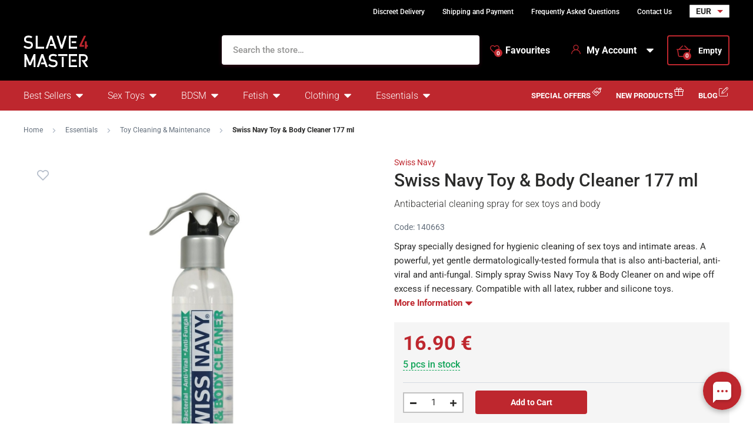

--- FILE ---
content_type: text/html; charset=UTF-8
request_url: https://www.slave4master.eu/swiss-navy-toy-body-cleaner-177-ml/
body_size: 19900
content:
<!DOCTYPE html>
<html lang="en" class="no-js">
    <head>
        <meta http-equiv="Content-Type" content="text/html; charset=utf-8">
        <meta name="viewport" content="width=device-width, initial-scale=1, shrink-to-fit=no, minimum-scale=1">
        <meta name="description" content="Online BDSM &amp; fetish sex shop ✅ 100 % discreet shopping and delivery ✅ Express worldwide shipping ✅ Biggest selection of BDSM toys for best prices!">
        <meta name="format-detection" content="telephone=no">
        <meta http-equiv="X-UA-Compatible" content="IE=11" />
                                <link rel="alternate" hreflang="cs" href="https://www.slave4master.cz/cistici-sprej-na-telo-a-hracky-swiss-navy-177-ml/" />
            <link rel="alternate" hreflang="sk" href="https://www.slave4master.sk/cistiaci-sprej-na-telo-a-hracky-swiss-navy-177-ml/" />
            <link rel="alternate" hreflang="en" href="https://www.slave4master.eu/swiss-navy-toy-body-cleaner-177-ml/" />
    
            
                            <link rel="apple-touch-icon" sizes="180x180" href="/slave4Master-favicons/apple-touch-icon.png">
            <link rel="icon" type="image/png" sizes="32x32" href="/slave4Master-favicons/favicon-32x32.png">
            <link rel="icon" type="image/png" sizes="16x16" href="/slave4Master-favicons/favicon-16x16.png">
            <link rel="manifest" href="/slave4Master-favicons/site.webmanifest" crossorigin="use-credentials">
            <meta name="msapplication-TileColor" content="#000000">
            <meta name="theme-color" content="#ffffff">
            
            
            <style type="text/css">@font-face {font-family:Roboto;font-style:normal;font-weight:300;src:url(/cf-fonts/s/roboto/5.0.11/latin/300/normal.woff2);unicode-range:U+0000-00FF,U+0131,U+0152-0153,U+02BB-02BC,U+02C6,U+02DA,U+02DC,U+0304,U+0308,U+0329,U+2000-206F,U+2074,U+20AC,U+2122,U+2191,U+2193,U+2212,U+2215,U+FEFF,U+FFFD;font-display:swap;}@font-face {font-family:Roboto;font-style:normal;font-weight:300;src:url(/cf-fonts/s/roboto/5.0.11/latin-ext/300/normal.woff2);unicode-range:U+0100-02AF,U+0304,U+0308,U+0329,U+1E00-1E9F,U+1EF2-1EFF,U+2020,U+20A0-20AB,U+20AD-20CF,U+2113,U+2C60-2C7F,U+A720-A7FF;font-display:swap;}@font-face {font-family:Roboto;font-style:normal;font-weight:300;src:url(/cf-fonts/s/roboto/5.0.11/greek/300/normal.woff2);unicode-range:U+0370-03FF;font-display:swap;}@font-face {font-family:Roboto;font-style:normal;font-weight:300;src:url(/cf-fonts/s/roboto/5.0.11/greek-ext/300/normal.woff2);unicode-range:U+1F00-1FFF;font-display:swap;}@font-face {font-family:Roboto;font-style:normal;font-weight:300;src:url(/cf-fonts/s/roboto/5.0.11/vietnamese/300/normal.woff2);unicode-range:U+0102-0103,U+0110-0111,U+0128-0129,U+0168-0169,U+01A0-01A1,U+01AF-01B0,U+0300-0301,U+0303-0304,U+0308-0309,U+0323,U+0329,U+1EA0-1EF9,U+20AB;font-display:swap;}@font-face {font-family:Roboto;font-style:normal;font-weight:300;src:url(/cf-fonts/s/roboto/5.0.11/cyrillic/300/normal.woff2);unicode-range:U+0301,U+0400-045F,U+0490-0491,U+04B0-04B1,U+2116;font-display:swap;}@font-face {font-family:Roboto;font-style:normal;font-weight:300;src:url(/cf-fonts/s/roboto/5.0.11/cyrillic-ext/300/normal.woff2);unicode-range:U+0460-052F,U+1C80-1C88,U+20B4,U+2DE0-2DFF,U+A640-A69F,U+FE2E-FE2F;font-display:swap;}@font-face {font-family:Roboto;font-style:normal;font-weight:400;src:url(/cf-fonts/s/roboto/5.0.11/latin/400/normal.woff2);unicode-range:U+0000-00FF,U+0131,U+0152-0153,U+02BB-02BC,U+02C6,U+02DA,U+02DC,U+0304,U+0308,U+0329,U+2000-206F,U+2074,U+20AC,U+2122,U+2191,U+2193,U+2212,U+2215,U+FEFF,U+FFFD;font-display:swap;}@font-face {font-family:Roboto;font-style:normal;font-weight:400;src:url(/cf-fonts/s/roboto/5.0.11/greek-ext/400/normal.woff2);unicode-range:U+1F00-1FFF;font-display:swap;}@font-face {font-family:Roboto;font-style:normal;font-weight:400;src:url(/cf-fonts/s/roboto/5.0.11/latin-ext/400/normal.woff2);unicode-range:U+0100-02AF,U+0304,U+0308,U+0329,U+1E00-1E9F,U+1EF2-1EFF,U+2020,U+20A0-20AB,U+20AD-20CF,U+2113,U+2C60-2C7F,U+A720-A7FF;font-display:swap;}@font-face {font-family:Roboto;font-style:normal;font-weight:400;src:url(/cf-fonts/s/roboto/5.0.11/vietnamese/400/normal.woff2);unicode-range:U+0102-0103,U+0110-0111,U+0128-0129,U+0168-0169,U+01A0-01A1,U+01AF-01B0,U+0300-0301,U+0303-0304,U+0308-0309,U+0323,U+0329,U+1EA0-1EF9,U+20AB;font-display:swap;}@font-face {font-family:Roboto;font-style:normal;font-weight:400;src:url(/cf-fonts/s/roboto/5.0.11/cyrillic-ext/400/normal.woff2);unicode-range:U+0460-052F,U+1C80-1C88,U+20B4,U+2DE0-2DFF,U+A640-A69F,U+FE2E-FE2F;font-display:swap;}@font-face {font-family:Roboto;font-style:normal;font-weight:400;src:url(/cf-fonts/s/roboto/5.0.11/greek/400/normal.woff2);unicode-range:U+0370-03FF;font-display:swap;}@font-face {font-family:Roboto;font-style:normal;font-weight:400;src:url(/cf-fonts/s/roboto/5.0.11/cyrillic/400/normal.woff2);unicode-range:U+0301,U+0400-045F,U+0490-0491,U+04B0-04B1,U+2116;font-display:swap;}@font-face {font-family:Roboto;font-style:normal;font-weight:500;src:url(/cf-fonts/s/roboto/5.0.11/cyrillic/500/normal.woff2);unicode-range:U+0301,U+0400-045F,U+0490-0491,U+04B0-04B1,U+2116;font-display:swap;}@font-face {font-family:Roboto;font-style:normal;font-weight:500;src:url(/cf-fonts/s/roboto/5.0.11/greek/500/normal.woff2);unicode-range:U+0370-03FF;font-display:swap;}@font-face {font-family:Roboto;font-style:normal;font-weight:500;src:url(/cf-fonts/s/roboto/5.0.11/cyrillic-ext/500/normal.woff2);unicode-range:U+0460-052F,U+1C80-1C88,U+20B4,U+2DE0-2DFF,U+A640-A69F,U+FE2E-FE2F;font-display:swap;}@font-face {font-family:Roboto;font-style:normal;font-weight:500;src:url(/cf-fonts/s/roboto/5.0.11/greek-ext/500/normal.woff2);unicode-range:U+1F00-1FFF;font-display:swap;}@font-face {font-family:Roboto;font-style:normal;font-weight:500;src:url(/cf-fonts/s/roboto/5.0.11/latin/500/normal.woff2);unicode-range:U+0000-00FF,U+0131,U+0152-0153,U+02BB-02BC,U+02C6,U+02DA,U+02DC,U+0304,U+0308,U+0329,U+2000-206F,U+2074,U+20AC,U+2122,U+2191,U+2193,U+2212,U+2215,U+FEFF,U+FFFD;font-display:swap;}@font-face {font-family:Roboto;font-style:normal;font-weight:500;src:url(/cf-fonts/s/roboto/5.0.11/latin-ext/500/normal.woff2);unicode-range:U+0100-02AF,U+0304,U+0308,U+0329,U+1E00-1E9F,U+1EF2-1EFF,U+2020,U+20A0-20AB,U+20AD-20CF,U+2113,U+2C60-2C7F,U+A720-A7FF;font-display:swap;}@font-face {font-family:Roboto;font-style:normal;font-weight:500;src:url(/cf-fonts/s/roboto/5.0.11/vietnamese/500/normal.woff2);unicode-range:U+0102-0103,U+0110-0111,U+0128-0129,U+0168-0169,U+01A0-01A1,U+01AF-01B0,U+0300-0301,U+0303-0304,U+0308-0309,U+0323,U+0329,U+1EA0-1EF9,U+20AB;font-display:swap;}@font-face {font-family:Roboto;font-style:normal;font-weight:700;src:url(/cf-fonts/s/roboto/5.0.11/latin-ext/700/normal.woff2);unicode-range:U+0100-02AF,U+0304,U+0308,U+0329,U+1E00-1E9F,U+1EF2-1EFF,U+2020,U+20A0-20AB,U+20AD-20CF,U+2113,U+2C60-2C7F,U+A720-A7FF;font-display:swap;}@font-face {font-family:Roboto;font-style:normal;font-weight:700;src:url(/cf-fonts/s/roboto/5.0.11/greek/700/normal.woff2);unicode-range:U+0370-03FF;font-display:swap;}@font-face {font-family:Roboto;font-style:normal;font-weight:700;src:url(/cf-fonts/s/roboto/5.0.11/cyrillic/700/normal.woff2);unicode-range:U+0301,U+0400-045F,U+0490-0491,U+04B0-04B1,U+2116;font-display:swap;}@font-face {font-family:Roboto;font-style:normal;font-weight:700;src:url(/cf-fonts/s/roboto/5.0.11/greek-ext/700/normal.woff2);unicode-range:U+1F00-1FFF;font-display:swap;}@font-face {font-family:Roboto;font-style:normal;font-weight:700;src:url(/cf-fonts/s/roboto/5.0.11/latin/700/normal.woff2);unicode-range:U+0000-00FF,U+0131,U+0152-0153,U+02BB-02BC,U+02C6,U+02DA,U+02DC,U+0304,U+0308,U+0329,U+2000-206F,U+2074,U+20AC,U+2122,U+2191,U+2193,U+2212,U+2215,U+FEFF,U+FFFD;font-display:swap;}@font-face {font-family:Roboto;font-style:normal;font-weight:700;src:url(/cf-fonts/s/roboto/5.0.11/vietnamese/700/normal.woff2);unicode-range:U+0102-0103,U+0110-0111,U+0128-0129,U+0168-0169,U+01A0-01A1,U+01AF-01B0,U+0300-0301,U+0303-0304,U+0308-0309,U+0323,U+0329,U+1EA0-1EF9,U+20AB;font-display:swap;}@font-face {font-family:Roboto;font-style:normal;font-weight:700;src:url(/cf-fonts/s/roboto/5.0.11/cyrillic-ext/700/normal.woff2);unicode-range:U+0460-052F,U+1C80-1C88,U+20B4,U+2DE0-2DFF,U+A640-A69F,U+FE2E-FE2F;font-display:swap;}</style>
        
            <script>
        currencyCode = 'EUR';
        gtmEnabled = true;
        dataLayer = [{"page":{"type":"product","category":["Essentials","Toy Cleaning & Maintenance"],"categoryId":["622","1152"],"categoryLevel":"2"},"user":{"type":"Visitor","state":"Anonymous","ipAddress":"3.149.229.54"},"event":"ec.productDetail","ecommerce":{"currencyCode":"EUR","detail":{"products":[{"id":"1529","name":"Swiss Navy Toy & Body Cleaner 177 ml","sku":"699439109509","catNumber":"140663","price":"13.97","tax":"2.93","priceWithTax":"16.9","brand":"Swiss Navy","category":"Essentials\/Toy Cleaning & Maintenance","availability":"In stock"}]}}}];
            </script>
    <!-- Google Tag Manager -->
    <script>(function(w,d,s,l,i){w[l]=w[l]||[];w[l].push({'gtm.start':
                new Date().getTime(),event:'gtm.js'});var f=d.getElementsByTagName(s)[0],
            j=d.createElement(s),dl=l!='dataLayer'?'&l='+l:'';j.async=true;j.src=
            'https://www.googletagmanager.com/gtm.js?id='+i+dl+ '';f.parentNode.insertBefore(j,f);
        })(window,document,'script','dataLayer','GTM-P4XJ79D');</script>
    <!-- End Google Tag Manager -->

                    <!-- TrustBox script -->
            <script type="text/javascript" src="//widget.trustpilot.com/bootstrap/v5/tp.widget.bootstrap.min.js" async></script>
            <!-- End TrustBox script -->
        
            <!-- Begin Leadhub Pixel Code -->
    <script>
        (function(w,d,x,n,u,t,p,f,s,o){f='LHInsights';w[n]=w[f]=w[f]||function(n,d){
            (w[f].q=w[f].q||[]).push([n,d])};w[f].l=1*new Date();w[f].p=p;s=d.createElement(x);
            s.async=1;s.src=u+'?t='+t+(p?'&p='+p:'');o=d.getElementsByTagName(x)[0];o.parentNode.insertBefore(s,o)
        })(window,document,'script','lhi','//www.lhinsights.com/agent.js','0hACfUEXSIijY7w');

        lhi('pageview');
    </script>
    <!-- End Leadhub Pixel Code -->


                <link rel="stylesheet" href="https://www.sexshop51.cz/build/frontend-style-slave4master.a1976909.css">
                <link rel="stylesheet" href="https://www.sexshop51.cz/build/frontend-print-style-slave4master.da97b01a.css">

        
        <title>    Swiss Navy Toy &amp; Body Cleaner 177 ml
 | Slave4master – slave4master.eu</title>
    </head>

    <body class="web" id="js-top" data-is-customer-logged="0">
            <!-- Google Tag Manager (noscript) -->
    <noscript><iframe src="https://www.googletagmanager.com/ns.html?id=GTM-P4XJ79D"
                      height="0" width="0" style="display:none;visibility:hidden"></iframe></noscript>
    <!-- End Google Tag Manager (noscript) -->

        
        

                    <div class="web__in">
        <div class="web__header">
                            
            
        
    <header class="header js-sticky-menu ">
        
        <div class="web__line web__line--header-info sticky-hidden">
            <div class="web__container">
                <div class="header__top">
                    <div class="header__top__left">
                                                    <div class="contact-us">
                                                                <span class="contact-us__info">
                                                                                                        </span>
                            </div>
                                            </div>

                    <div class="header__top__right">
                        <ul class="menu">
            <li class="menu__item">
                                                    <a class="menu__item__link" href="https://www.slave4master.eu/discreet-delivery/">Discreet Delivery</a>
        </li>
            <li class="menu__item">
                                                    <a class="menu__item__link" href="https://www.slave4master.eu/shipping-and-payment/">Shipping and Payment</a>
        </li>
            <li class="menu__item">
                                                    <a class="menu__item__link" href="https://www.slave4master.eu/frequently-asked-questions/">Frequently Asked Questions</a>
        </li>
            <li class="menu__item">
                                                    <a class="menu__item__link" href="https://www.slave4master.eu/contact-us/">Contact Us</a>
        </li>
    </ul>

                                                    <div class="header__top__right__currency">
                                    <select class="select-small js-display-currency-chooser">
                    <option>AUD</option>
                    <option>BRL</option>
                    <option>CAD</option>
                    <option>CHF</option>
                    <option>CNY</option>
                    <option>CZK</option>
                    <option>DKK</option>
                    <option selected>EUR</option>
                    <option>GBP</option>
                    <option>HKD</option>
                    <option>HUF</option>
                    <option>ILS</option>
                    <option>ISK</option>
                    <option>JPY</option>
                    <option>KRW</option>
                    <option>MXN</option>
                    <option>NOK</option>
                    <option>NZD</option>
                    <option>PLN</option>
                    <option>RON</option>
                    <option>SEK</option>
                    <option>SGD</option>
                    <option>TRY</option>
                    <option>USD</option>
                    <option>ZAR</option>
            </select>

                            </div>
                                            </div>
                </div>
            </div>
        </div>

        <div class="web__line web__line--header">
            <div class="web__container">
                <div class="header__middle">
                    <div class="header__logo">
                                                    <a class="logo" href="https://www.slave4master.eu/">
                                                                    <img src="https://www.sexshop51.cz/public/frontend/images/logo-slave4master.svg" alt="Slave4master">
                                                            </a>
                                            </div>

                    <div class="header__search">
                        <div class="search" id="js-search-autocomplete">
    <form action="https://www.slave4master.eu/search" method="get">
        <div class="search__form">
            <div class="search__form__input">
                <i class="svg svg-search search__form__input__icon"></i>
                <input
                    type="text"
                    name="q"
                    value=""
                    class="input search__input js-responsive-placeholder"
                    id="js-search-autocomplete-input"
                    autocomplete="off"
                    data-autocomplete-url="https://www.slave4master.eu/search/autocomplete/"
                    data-change-placeholder-ranges-px="0-768"
                    data-change-placeholder-long-text="Search the store…"
                    data-change-placeholder-short-text="Search"
                />
                <i class="svg svg-remove search__form__input__close js-search-autocomplete-close"></i>
            </div>
        </div>
        <div id="js-search-autocomplete-results"></div>
    </form>
</div>

                    </div>

                    <div class="header__info">
                                                    <div class="header__info__item header__info__item--currency">
                                    <select class="select-small js-display-currency-chooser">
                    <option>AUD</option>
                    <option>BRL</option>
                    <option>CAD</option>
                    <option>CHF</option>
                    <option>CNY</option>
                    <option>CZK</option>
                    <option>DKK</option>
                    <option selected>EUR</option>
                    <option>GBP</option>
                    <option>HKD</option>
                    <option>HUF</option>
                    <option>ILS</option>
                    <option>ISK</option>
                    <option>JPY</option>
                    <option>KRW</option>
                    <option>MXN</option>
                    <option>NOK</option>
                    <option>NZD</option>
                    <option>PLN</option>
                    <option>RON</option>
                    <option>SEK</option>
                    <option>SGD</option>
                    <option>TRY</option>
                    <option>USD</option>
                    <option>ZAR</option>
            </select>

                            </div>
                                                <div id="js-wishlist-header-element" class="header__info__item" data-refresh-url="https://www.slave4master.eu/wishlist/total-products-count/">
                                                        <a class="box-dropdown__link display-none-tablet js-wishlist-container" href="https://www.slave4master.eu/wishlist/detail/0/" data-url="https://www.slave4master.eu/login/form?showRegistrationButton=1">
                                <span class="box-dropdown__link__icon">
                                    <i class="svg svg-heart"></i>
                                    <span class="box-dropdown__link__count js-wishlist-total-products-count">0</span>
                                </span>
                                Favourites
                            </a>
                            <div class="header__mobile-button">
                                <a class="header__mobile-button__in js-wishlist-container" href="https://www.slave4master.eu/wishlist/detail/0/" data-url="https://www.slave4master.eu/login/form?showRegistrationButton=1">
                                    <i class="svg svg-heart"></i>
                                    <span class="header__mobile-button__in__info">
                                        <span class="js-wishlist-total-products-count">0</span>
                                    </span>
                                </a>            
                            </div>
                        </div>
                        <div class="header__info__item">
                            <div class="box-dropdown display-none-tablet">
                                <div class="js-hover-intent js-login-link-desktop">
                                    <div class="box-dropdown__select">
                                        <i class="svg svg-user box-dropdown__select__icon"></i>
                                                                                    My Account
                                                                                <i class="box-dropdown__select__arrow box-dropdown__select__arrow--up svg svg-arrow"></i>
                                        <i class="box-dropdown__select__arrow box-dropdown__select__arrow--down svg svg-arrow"></i>
                                    </div>
                                                                            <div class="box-dropdown__options">
                                            <div class="box-login">
    <div class="box-login__block box-login__block--advantages">
        <p class="box-login__title">New Customer?</p>
        <div class="box-login__button-registration">
            <a href="https://www.slave4master.eu/register/" class="btn js-registration-link-desktop">
                Create New Account
            </a>
        </div>
        <ul class="list-simple list-simple--with-icon">
                        <li class="list-simple__item">
                <i class="list-simple__item__icon svg svg-gestures"></i>
                <p class="list-simple__item__text">Quick checkout without filling in addresses</p>
            </li>
            <li class="list-simple__item">
                <i class="list-simple__item__icon svg svg-star-2"></i>
                <p class="list-simple__item__text">Your most frequently ordered products</p>
            </li>
            <li class="list-simple__item">
                <i class="list-simple__item__icon svg svg-online-store"></i>
                <p class="list-simple__item__text">Priority shipping of orders</p>
            </li>
            <li class="list-simple__item">
                <i class="list-simple__item__icon svg svg-precious-stone"></i>
                <p class="list-simple__item__text">VIP customer care</p>
            </li>
            <li class="list-simple__item">
                <i class="list-simple__item__icon svg svg-rating"></i>
                <p class="list-simple__item__text">Share your experience with others in reviews</p>
            </li>
            <li class="list-simple__item">
                <i class="list-simple__item__icon svg svg-miscellaneous"></i>
                <p class="list-simple__item__text">Priority resolution of complaints</p>
            </li>
        </ul>
    </div>
    <div class="box-login__block box-login__block--grey">
                    <form name="front_login_form" method="post" action="/login/check/" class="js-front-login-dropdown" role="form">

            <div class="js-validation-errors-list js-validation-error-list-front_login_form form-error  display-none"><ul class="form-error__list"></ul></div>

    <p class="box-login__title">Log in</p>
    <div class="display-none in-message in-message--alert js-login-validation-errors"></div>

    <div class="box-login__item">
                <input type="text"  id="front_login_form_email" name="front_login_form[email]" required="required" placeholder="E-mail" class="input" />

    </div>

    <div class="box-login__item box-login__item--extra-gap">
                <input type="password"  id="front_login_form_password" name="front_login_form[password]" required="required" placeholder="Password" class="input" />

    </div>

    <div class="box-login__item box-login__item--extra-gap">
        <label class="form-choice">
            <input type="checkbox"  id="front_login_form_rememberMe" name="front_login_form[rememberMe]" class="input-checkbox" value="1" />
            <span>
                <i class="svg svg-ok"></i>
            </span>
            <span class="form-choice__label">
                Remember
                <i class="svg svg-info in-icon in-icon--info js-tooltip"
                   data-toggle="tooltip" data-placement="right"
                   title="We will remember your login on this device for 30 days"
                ></i>
            </span>
        </label>
    </div>

    <div class="box-login__row">
        <div class="box-login__row__item">
                <button type="submit"  id="front_login_form_login" name="front_login_form[login]" class="btn--large btn">Log In</button>

        </div>

        
        <div class="box-login__row__item box-login__row__item--info">
            <a class="box-login__link" href="https://www.slave4master.eu/forgotten-password/">Forgotten Password</a>
        </div>
    </div>
            <input type="hidden"  id="front_login_form__token" name="front_login_form[_token]" class="input" value="S-C1RsE7QbXvaU_e1Lv40EpXFNyhPvCD66XQGbIfFeU" />
</form>
    

<script type="text/javascript">
            (function () {
                var runJsModel = function () {FpJsFormValidator.addModel({'id':'front_login_form','name':'front_login_form','type':'App\\Form\\Front\\Login\\LoginFormType','invalidMessage':'This value is not valid.','bubbling':true,'data':[],'transformers':[],'children':{'email':{'id':'front_login_form_email','name':'email','type':'Symfony\\Component\\Form\\Extension\\Core\\Type\\TextType','invalidMessage':'This value is not valid.','bubbling':false,'data':{'form':{'constraints':{'Symfony\\Component\\Validator\\Constraints\\NotBlank':[{'message':'Please enter e-mail','allowNull':false,'normalizer':null,'payload':null}],'Shopsys\\FrameworkBundle\\Form\\Constraints\\Email':[{'message':'This value is not a valid email address.','payload':null}]},'groups':['Default']}},'transformers':[],'children':[],'prototype':null},'password':{'id':'front_login_form_password','name':'password','type':'Symfony\\Component\\Form\\Extension\\Core\\Type\\PasswordType','invalidMessage':'This value is not valid.','bubbling':false,'data':{'form':{'constraints':{'Symfony\\Component\\Validator\\Constraints\\NotBlank':[{'message':'Please enter password','allowNull':false,'normalizer':null,'payload':null}]},'groups':['Default']}},'transformers':[],'children':[],'prototype':null},'rememberMe':{'id':'front_login_form_rememberMe','name':'rememberMe','type':'Symfony\\Component\\Form\\Extension\\Core\\Type\\CheckboxType','invalidMessage':'This value is not valid.','bubbling':false,'data':[],'transformers':[{'trueValue':'1','falseValues':[null],'name':'Symfony\\Component\\Form\\Extension\\Core\\DataTransformer\\BooleanToStringTransformer'}],'children':[],'prototype':null}},'prototype':null}, false);};
                if (typeof FpJsFormValidator !== "undefined" ) {
                    runJsModel();
                } else {
                    var addListener = document.addEventListener || document.attachEvent;
                    var removeListener = document.removeEventListener || document.detachEvent;
                    var eventName = document.addEventListener ? "DOMContentLoaded" : "onreadystatechange";
                    addListener.call(document, eventName, function (callee) {
                        removeListener.call(this, eventName, callee, false);
                        runJsModel();
                    }, false);
                }
            })();</script>
    </div>
</div>

                                        </div>
                                                                    </div>
                            </div>
                            <div class="header__mobile-button">
                                <span class="header__mobile-button__in js-responsive-toggle" data-element="js-user-menu" data-hide-on-click-out="true">
                                    <i class="svg svg-user"></i>
                                </span>
                                <div class="header__mobile-button__menu" id="js-user-menu">
                                                                            <a class="header__mobile-button__menu__link js-login-button" href="https://www.slave4master.eu/login/" data-url="https://www.slave4master.eu/login/form">
                                            Log In
                                        </a>
                                        <a class="header__mobile-button__menu__link" href="https://www.slave4master.eu/register/">
                                            Registration
                                        </a>
                                        <div class="box-login box-login--mobile">
                                            <div class="box-login__block box-login__block--advantages">
                                                <p class="box-login__title">New Customer?</p>
                                                <div class="box-login__button-registration">
                                                    <a href="https://www.slave4master.eu/register/" class="btn js-registration-link-desktop">
                                                        Create New Account
                                                    </a>
                                                </div>
                                                <ul class="list-simple list-simple--with-icon">
                                                                                                        <li class="list-simple__item">
                                                        <i class="list-simple__item__icon svg svg-gestures"></i>
                                                        <p class="list-simple__item__text">Quick checkout without filling in addresses</p>
                                                    </li>
                                                    <li class="list-simple__item">
                                                        <i class="list-simple__item__icon svg svg-star-2"></i>
                                                        <p class="list-simple__item__text">Your most frequently ordered products</p>
                                                    </li>
                                                    <li class="list-simple__item">
                                                        <i class="list-simple__item__icon svg svg-online-store"></i>
                                                        <p class="list-simple__item__text">Priority shipping of orders</p>
                                                    </li>
                                                    <li class="list-simple__item">
                                                        <i class="list-simple__item__icon svg svg-precious-stone"></i>
                                                        <p class="list-simple__item__text">VIP customer care</p>
                                                    </li>
                                                    <li class="list-simple__item">
                                                        <i class="list-simple__item__icon svg svg-rating"></i>
                                                        <p class="list-simple__item__text">Share your experience with others in reviews</p>
                                                    </li>
                                                    <li class="list-simple__item">
                                                        <i class="list-simple__item__icon svg svg-miscellaneous"></i>
                                                        <p class="list-simple__item__text">Priority resolution of complaints</p>
                                                    </li>
                                                </ul>
                                            </div>
                                        </div>
                                                                    </div>
                            </div>
                        </div>
                        <div class="header__info__item">
                                                                                        <div id="js-cart-box" data-reload-url="https://www.slave4master.eu/cart/box/">
    <div class="box-dropdown box-dropdown--secondary display-none-tablet">
        <div class="js-hover-intent" hover-intent-interval="0" hover-intent-timeout="0">
            <a class="box-dropdown__select box-dropdown__select--small-padding" href="https://www.slave4master.eu/cart/">
                <div class="cart">
                    <div class="cart__block">
                        <span class="cart__icon">
                            <i class="svg svg-cart"></i>
                            <span class="cart__icon__count">
                                                                    0
                                                            </span>
                        </span>
                        <div class="cart__info js-cart-info">
                                                            Empty
                                                    </div>
                    </div>
                </div>
                            </a>
                                </div>
    </div>
    <div class="header__mobile-button header__mobile-button--cart">
        <a class="header__mobile-button__in" href="https://www.slave4master.eu/cart/">
            <i class="svg svg-cart"></i>
            <span class="header__mobile-button__in__info">
                                    0
                            </span>
        </a>
    </div>
    <span class="js-leadhub-cart-data" data-leadhub-cart-data="{&quot;products&quot;:[]}"></span>
</div>

                                                    </div>
                    </div>

                    <div class="header__mobile">
                        <div class="header__mobile-button header__mobile-button--menu">
                            <span class="header__mobile-button__in js-responsive-toggle js-menu-mobile-button" data-element="js-menu-mobile-content" data-hide-on-click-out="false" data-animation="false">
                                <i class="svg svg-burger-menu header__mobile-button__burger open"></i>
                                <i class="svg svg-burger-close header__mobile-button__burger close"></i>
                                <span class="header__mobile-button__burger-text">Menu</span>
                            </span>
                        </div>
                    </div>
                </div>
            </div>
        </div>

        <div class="web__line web__line--horizontal-menu web__line--with-border-bottom">
            <div class="web__container">
                <div class="header__bottom">
                                                                





<ul class="list-header-categories">
                                <li class="list-header-categories__item js-hover-intent">
        <div class="list-header-categories__select">
            <a class="list-header-categories__select__link" href="https://www.slave4master.eu/best-sellers/">Best Sellers</a>
            <i class="list-header-categories__select__arrow list-header-categories__select__arrow--up svg svg-arrow"></i>
            <i class="list-header-categories__select__arrow list-header-categories__select__arrow--down svg svg-arrow"></i>
        </div>
                <div class="list-header-categories__content">
        <div class="list-header-categories__content__wrap">
                                        <div class="list-header-categories__content__left">
                    <div class="list-header-categories__content__left__top">
                        <ul class="list-menu list-menu--main list-menu--2-columns">
                                                        <li class="list-menu__item">
        <a class="list-menu__item__link list-menu__item__link--with-underline" href="https://www.slave4master.eu/anal-toys/">
            <div class="list-menu__item__image">
                            <picture>
                        <img  alt="Anal Sex Toys" title="Anal Sex Toys" src="https://www.sexshop51.cz/content/images/category/default/6509.jpg" loading="lazy" data-src="https://www.sexshop51.cz/content/images/category/default/6509.jpg" class="image-category" itemprop="image" />        </picture>
    
            </div>
            <p class="list-menu__item__text">Anal Sex Toys</p>
        </a>
    </li>

                        <li class="list-menu__item">
        <a class="list-menu__item__link list-menu__item__link--with-underline" href="https://www.slave4master.eu/dildos/">
            <div class="list-menu__item__image">
                            <picture>
                        <img  alt="Dildos" title="Dildos" src="https://www.sexshop51.cz/content/images/category/default/6512.jpg" loading="lazy" data-src="https://www.sexshop51.cz/content/images/category/default/6512.jpg" class="image-category" itemprop="image" />        </picture>
    
            </div>
            <p class="list-menu__item__text">Dildos</p>
        </a>
    </li>

                        <li class="list-menu__item">
        <a class="list-menu__item__link list-menu__item__link--with-underline" href="https://www.slave4master.eu/cock-balls/">
            <div class="list-menu__item__image">
                            <picture>
                        <img  alt="Cock &amp; Balls" title="Cock &amp; Balls" src="https://www.sexshop51.cz/content/images/category/default/6515.jpg" loading="lazy" data-src="https://www.sexshop51.cz/content/images/category/default/6515.jpg" class="image-category" itemprop="image" />        </picture>
    
            </div>
            <p class="list-menu__item__text">Cock &amp; Balls</p>
        </a>
    </li>

                        <li class="list-menu__item">
        <a class="list-menu__item__link list-menu__item__link--with-underline" href="https://www.slave4master.eu/fuck-machines-accessories/">
            <div class="list-menu__item__image">
                            <picture>
                        <img  alt="Fuck Machines" title="Fuck Machines" src="https://www.sexshop51.cz/content/images/category/default/6518.jpg" loading="lazy" data-src="https://www.sexshop51.cz/content/images/category/default/6518.jpg" class="image-category" itemprop="image" />        </picture>
    
            </div>
            <p class="list-menu__item__text">Fuck Machines</p>
        </a>
    </li>

                        <li class="list-menu__item">
        <a class="list-menu__item__link list-menu__item__link--with-underline" href="https://www.slave4master.eu/bondage/">
            <div class="list-menu__item__image">
                            <picture>
                        <img  alt="Bondage" title="Bondage" src="https://www.sexshop51.cz/content/images/category/default/6521.jpg" loading="lazy" data-src="https://www.sexshop51.cz/content/images/category/default/6521.jpg" class="image-category" itemprop="image" />        </picture>
    
            </div>
            <p class="list-menu__item__text">Bondage</p>
        </a>
    </li>

                        <li class="list-menu__item">
        <a class="list-menu__item__link list-menu__item__link--with-underline" href="https://www.slave4master.eu/hoods-masks-gags/">
            <div class="list-menu__item__image">
                            <picture>
                        <img  alt="Hoods, Masks &amp; Gags" title="Hoods, Masks &amp; Gags" src="https://www.sexshop51.cz/content/images/category/default/6524.jpg" loading="lazy" data-src="https://www.sexshop51.cz/content/images/category/default/6524.jpg" class="image-category" itemprop="image" />        </picture>
    
            </div>
            <p class="list-menu__item__text">Hoods, Masks &amp; Gags</p>
        </a>
    </li>

                        <li class="list-menu__item">
        <a class="list-menu__item__link list-menu__item__link--with-underline" href="https://www.slave4master.eu/electro/">
            <div class="list-menu__item__image">
                            <picture>
                        <img  alt="Electro" title="Electro" src="https://www.sexshop51.cz/content/images/category/default/6527.jpg" loading="lazy" data-src="https://www.sexshop51.cz/content/images/category/default/6527.jpg" class="image-category" itemprop="image" />        </picture>
    
            </div>
            <p class="list-menu__item__text">Electro</p>
        </a>
    </li>

                        <li class="list-menu__item">
        <a class="list-menu__item__link list-menu__item__link--with-underline" href="https://www.slave4master.eu/chastity-devices/">
            <div class="list-menu__item__image">
                            <picture>
                        <img  alt="Chastity Devices" title="Chastity Devices" src="https://www.sexshop51.cz/content/images/category/default/6530.jpg" loading="lazy" data-src="https://www.sexshop51.cz/content/images/category/default/6530.jpg" class="image-category" itemprop="image" />        </picture>
    
            </div>
            <p class="list-menu__item__text">Chastity Devices</p>
        </a>
    </li>

                        <li class="list-menu__item">
        <a class="list-menu__item__link list-menu__item__link--with-underline" href="https://www.slave4master.eu/anal-douches-enemas/">
            <div class="list-menu__item__image">
                            <picture>
                        <img  alt="Anal Douches &amp; Enemas" title="Anal Douches &amp; Enemas" src="https://www.sexshop51.cz/content/images/category/default/6533.jpg" loading="lazy" data-src="https://www.sexshop51.cz/content/images/category/default/6533.jpg" class="image-category" itemprop="image" />        </picture>
    
            </div>
            <p class="list-menu__item__text">Anal Douches &amp; Enemas</p>
        </a>
    </li>

                        <li class="list-menu__item">
        <a class="list-menu__item__link list-menu__item__link--with-underline" href="https://www.slave4master.eu/condoms/">
            <div class="list-menu__item__image">
                            <picture>
                        <img  alt="Condoms" title="Condoms" src="https://www.sexshop51.cz/content/images/category/default/6536.jpg" loading="lazy" data-src="https://www.sexshop51.cz/content/images/category/default/6536.jpg" class="image-category" itemprop="image" />        </picture>
    
            </div>
            <p class="list-menu__item__text">Condoms</p>
        </a>
    </li>

                        <li class="list-menu__item">
        <a class="list-menu__item__link list-menu__item__link--with-underline" href="https://www.slave4master.eu/lubricants/">
            <div class="list-menu__item__image">
                            <picture>
                        <img  alt="Lubricants" title="Lubricants" src="https://www.sexshop51.cz/content/images/category/default/6539.jpg" loading="lazy" data-src="https://www.sexshop51.cz/content/images/category/default/6539.jpg" class="image-category" itemprop="image" />        </picture>
    
            </div>
            <p class="list-menu__item__text">Lubricants</p>
        </a>
    </li>

                        <li class="list-menu__item">
        <a class="list-menu__item__link list-menu__item__link--with-underline" href="https://www.slave4master.eu/dilators-penis-plugs/">
            <div class="list-menu__item__image">
                            <picture>
                        <img  alt="Dilators &amp; Penis Plugs" title="Dilators &amp; Penis Plugs" src="https://www.sexshop51.cz/content/images/category/default/6542.jpg" loading="lazy" data-src="https://www.sexshop51.cz/content/images/category/default/6542.jpg" class="image-category" itemprop="image" />        </picture>
    
            </div>
            <p class="list-menu__item__text">Dilators &amp; Penis Plugs</p>
        </a>
    </li>

                        <li class="list-menu__item">
        <a class="list-menu__item__link list-menu__item__link--with-underline" href="https://www.slave4master.eu/cbt/">
            <div class="list-menu__item__image">
                            <picture>
                        <img  alt="CBT" title="CBT" src="https://www.sexshop51.cz/content/images/category/default/6545.jpg" loading="lazy" data-src="https://www.sexshop51.cz/content/images/category/default/6545.jpg" class="image-category" itemprop="image" />        </picture>
    
            </div>
            <p class="list-menu__item__text">CBT</p>
        </a>
    </li>

                        <li class="list-menu__item">
        <a class="list-menu__item__link list-menu__item__link--with-underline" href="https://www.slave4master.eu/harnesses/">
            <div class="list-menu__item__image">
                            <picture>
                        <img  alt="Harnesses" title="Harnesses" src="https://www.sexshop51.cz/content/images/category/default/6553.jpg" loading="lazy" data-src="https://www.sexshop51.cz/content/images/category/default/6553.jpg" class="image-category" itemprop="image" />        </picture>
    
            </div>
            <p class="list-menu__item__text">Harnesses</p>
        </a>
    </li>

                        <li class="list-menu__item">
        <a class="list-menu__item__link list-menu__item__link--with-underline" href="https://www.slave4master.eu/fisting/">
            <div class="list-menu__item__image">
                            <picture>
                        <img  alt="Fisting" title="Fisting" src="https://www.sexshop51.cz/content/images/category/default/6556.jpg" loading="lazy" data-src="https://www.sexshop51.cz/content/images/category/default/6556.jpg" class="image-category" itemprop="image" />        </picture>
    
            </div>
            <p class="list-menu__item__text">Fisting</p>
        </a>
    </li>

    
                        </ul>
                    </div>

                        <div class="list-header-categories__content__left__bottom">
        <ul class="list-articles-menu">
                            <li class="list-articles-menu__item">
                    <a class="list-articles-menu__item__link" href="https://www.slave4master.eu/new-products/">New Products</a>
                </li>
                                        <li class="list-articles-menu__item">
                    <a class="list-articles-menu__item__link" href="https://www.slave4master.eu/special-offers/">Special Offers</a>
                </li>
                                        <li class="list-articles-menu__item">
                    <a class="list-articles-menu__item__link" href="https://www.slave4master.eu/brands/">Brands</a>
                </li>
                                </ul>
    </div>
                </div>

                

    <div class="list-header-categories__content__right">
        <p class="list-header-categories__content__title">
            Recommended
        </p>
        <ul class="list-top-products">
                                            
                <li class="list-top-products__item">
                    <div class="list-top-products__item__image">
                        <a href="https://www.slave4master.eu/toyjoy-get-real-extra-thick-dildo-28-cm/">
                                        <picture>
                        <img  alt="ToyJoy Get Real Extra Thick Dildo 28 cm" title="ToyJoy Get Real Extra Thick Dildo 28 cm" src="https://www.sexshop51.cz/content/images/product/galleryThumbnail/60154.jpg" loading="lazy" data-src="https://www.sexshop51.cz/content/images/product/galleryThumbnail/60154.jpg" class="image-product-galleryThumbnail" itemprop="image" />        </picture>
    
                        </a>
                    </div>
                    <div class="list-top-products__item__content">
                                                                <div class="in-flag in-flag--static in-flag--small">
                            <span class="in-flag__item" style="background-color: #ff007a;">
                    New
                </span>
                                </div>
    
                                                    <a class="list-top-products__item__brand" href="https://www.slave4master.eu/toyjoy/">
                                ToyJoy
                            </a>
                                                <a class="list-top-products__item__name" href="https://www.slave4master.eu/toyjoy-get-real-extra-thick-dildo-28-cm/">
                            ToyJoy Get Real Extra Thick Dildo 28 cm
                        </a>
                                                    <p class="list-top-products__item__text">
                                Realistic dildo with suction cup 28.9 x 6 cm
                            </p>
                        
                                                    <div class="list-top-products__item__prices">
                                <span class="list-top-products__item__prices__new">
                                                                            75.90 €
                                                                    </span>
                                                            </div>
                        
                        <div class="list-top-products__item__expedition">
                            
<div class="in-availability">
            <div class="in-availability__info in-availability__info--in-stock">
            <span >
                3 pcs in stock            </span>
        </div>
        <div class="in-availability__text">
                    </div>
    </div>
                        </div>
                    </div>
                </li>
                                            
                <li class="list-top-products__item">
                    <div class="list-top-products__item__image">
                        <a href="https://www.slave4master.eu/levelz-wide-o-cock-ring/">
                                        <picture>
                        <img  alt="Levelz Wide O Cock Ring" title="Levelz Wide O Cock Ring" src="https://www.sexshop51.cz/content/images/product/galleryThumbnail/59864.jpg" loading="lazy" data-src="https://www.sexshop51.cz/content/images/product/galleryThumbnail/59864.jpg" class="image-product-galleryThumbnail" itemprop="image" />        </picture>
    
                        </a>
                    </div>
                    <div class="list-top-products__item__content">
                                                                <div class="in-flag in-flag--static in-flag--small">
                            <span class="in-flag__item" style="background-color: #ff007a;">
                    New
                </span>
                                </div>
    
                                                    <a class="list-top-products__item__brand" href="https://www.slave4master.eu/levelz/">
                                Levelz
                            </a>
                                                <a class="list-top-products__item__name" href="https://www.slave4master.eu/levelz-wide-o-cock-ring/">
                            Levelz Wide O Cock Ring
                        </a>
                                                    <p class="list-top-products__item__text">
                                Silicone cock ring
                            </p>
                        
                                                    <div class="list-top-products__item__prices">
                                <span class="list-top-products__item__prices__new">
                                                                            from 6.90 €
                                                                    </span>
                                                            </div>
                        
                        <div class="list-top-products__item__expedition">
                            
<div class="in-availability">
                                                        <div class="in-availability__info in-availability__info--in-stock">
                    <span>3 of 3 variants in stock</span>                </div>
                <div class="in-availability__text">
                                    </div>
                        </div>
                        </div>
                    </div>
                </li>
                    </ul>
    </div>
                    </div>
    </div>

    </li>

                            <li class="list-header-categories__item js-hover-intent">
        <div class="list-header-categories__select">
            <a class="list-header-categories__select__link" href="https://www.slave4master.eu/sex-toys/">Sex Toys</a>
            <i class="list-header-categories__select__arrow list-header-categories__select__arrow--up svg svg-arrow"></i>
            <i class="list-header-categories__select__arrow list-header-categories__select__arrow--down svg svg-arrow"></i>
        </div>
                <div class="list-header-categories__content">
        <div class="list-header-categories__content__wrap">
                                        <ul class="list-menu-categories">
                                        <li class="list-menu-categories__item">
            <a class="list-menu-categories__item__image" href="https://www.slave4master.eu/anal-toys/">
                            <picture>
                        <img  alt="Anal Toys" title="Anal Toys" src="https://www.sexshop51.cz/content/images/category/default/6177.jpg" loading="lazy" data-src="https://www.sexshop51.cz/content/images/category/default/6177.jpg" class="image-category" itemprop="image" />        </picture>
    
            </a>
            <div class="list-menu-categories__item__content">
                <h3 class="list-menu-categories__item__title">
                    <a class="list-menu-categories__item__title__link" href="https://www.slave4master.eu/anal-toys/">Anal Toys</a>
                </h3>
                <ul class="list-menu-categories__sub-list">
                                                                    <li class="list-menu-categories__sub-list__item">
                <a class="list-menu-categories__sub-list__item__link" href="https://www.slave4master.eu/anal-plugs/">Anal Plugs</a>
            </li>
                                            <li class="list-menu-categories__sub-list__item">
                <a class="list-menu-categories__sub-list__item__link" href="https://www.slave4master.eu/anal-tunnels/">Anal Tunnels</a>
            </li>
                                            <li class="list-menu-categories__sub-list__item">
                <a class="list-menu-categories__sub-list__item__link" href="https://www.slave4master.eu/anal-douches-enemas/">Anal Douches &amp; Enemas</a>
            </li>
                                            <li class="list-menu-categories__sub-list__item">
                <a class="list-menu-categories__sub-list__item__link" href="https://www.slave4master.eu/inflatable-anal-toys/">Inflatable Anal Toys</a>
            </li>
                <li class="list-menu-categories__sub-list__item">
            <a class="list-menu-categories__sub-list__item__link" href="https://www.slave4master.eu/anal-toys/">…</a>
        </li>
    
                </ul>
            </div>
        </li>
                    <li class="list-menu-categories__item">
            <a class="list-menu-categories__item__image" href="https://www.slave4master.eu/dildos/">
                            <picture>
                        <img  alt="Dildos" title="Dildos" src="https://www.sexshop51.cz/content/images/category/default/6174.jpg" loading="lazy" data-src="https://www.sexshop51.cz/content/images/category/default/6174.jpg" class="image-category" itemprop="image" />        </picture>
    
            </a>
            <div class="list-menu-categories__item__content">
                <h3 class="list-menu-categories__item__title">
                    <a class="list-menu-categories__item__title__link" href="https://www.slave4master.eu/dildos/">Dildos</a>
                </h3>
                <ul class="list-menu-categories__sub-list">
                                                                    <li class="list-menu-categories__sub-list__item">
                <a class="list-menu-categories__sub-list__item__link" href="https://www.slave4master.eu/xxl-dildos/">XXL Dildos</a>
            </li>
                                            <li class="list-menu-categories__sub-list__item">
                <a class="list-menu-categories__sub-list__item__link" href="https://www.slave4master.eu/inflatable-dildos/">Inflatable Dildos</a>
            </li>
                                            <li class="list-menu-categories__sub-list__item">
                <a class="list-menu-categories__sub-list__item__link" href="https://www.slave4master.eu/double-ended-dildos-double-penetrators/">Double-Ended Dildos &amp; Double Penetrators</a>
            </li>
                                            <li class="list-menu-categories__sub-list__item">
                <a class="list-menu-categories__sub-list__item__link" href="https://www.slave4master.eu/animal-fantasy-dildos/">Animal &amp; Fantasy Dildos</a>
            </li>
                <li class="list-menu-categories__sub-list__item">
            <a class="list-menu-categories__sub-list__item__link" href="https://www.slave4master.eu/dildos/">…</a>
        </li>
    
                </ul>
            </div>
        </li>
                    <li class="list-menu-categories__item">
            <a class="list-menu-categories__item__image" href="https://www.slave4master.eu/vibrators/">
                            <picture>
                        <img  alt="Vibrators" title="Vibrators" src="https://www.sexshop51.cz/content/images/category/default/6180.jpg" loading="lazy" data-src="https://www.sexshop51.cz/content/images/category/default/6180.jpg" class="image-category" itemprop="image" />        </picture>
    
            </a>
            <div class="list-menu-categories__item__content">
                <h3 class="list-menu-categories__item__title">
                    <a class="list-menu-categories__item__title__link" href="https://www.slave4master.eu/vibrators/">Vibrators</a>
                </h3>
                <ul class="list-menu-categories__sub-list">
                                                                    <li class="list-menu-categories__sub-list__item">
                <a class="list-menu-categories__sub-list__item__link" href="https://www.slave4master.eu/wand-massagers/">Wand Massagers</a>
            </li>
                                            <li class="list-menu-categories__sub-list__item">
                <a class="list-menu-categories__sub-list__item__link" href="https://www.slave4master.eu/anal-vibrators/">Anal Vibrators</a>
            </li>
                <li class="list-menu-categories__sub-list__item">
            <a class="list-menu-categories__sub-list__item__link" href="https://www.slave4master.eu/vibrators/">…</a>
        </li>
    
                </ul>
            </div>
        </li>
                    <li class="list-menu-categories__item">
            <a class="list-menu-categories__item__image" href="https://www.slave4master.eu/cock-balls/">
                            <picture>
                        <img  alt="Cock &amp; Balls" title="Cock &amp; Balls" src="https://www.sexshop51.cz/content/images/category/default/6182.jpg" loading="lazy" data-src="https://www.sexshop51.cz/content/images/category/default/6182.jpg" class="image-category" itemprop="image" />        </picture>
    
            </a>
            <div class="list-menu-categories__item__content">
                <h3 class="list-menu-categories__item__title">
                    <a class="list-menu-categories__item__title__link" href="https://www.slave4master.eu/cock-balls/">Cock &amp; Balls</a>
                </h3>
                <ul class="list-menu-categories__sub-list">
                                                                    <li class="list-menu-categories__sub-list__item">
                <a class="list-menu-categories__sub-list__item__link" href="https://www.slave4master.eu/penis-enlargement/">Penis Enlargement</a>
            </li>
                                            <li class="list-menu-categories__sub-list__item">
                <a class="list-menu-categories__sub-list__item__link" href="https://www.slave4master.eu/cock-rings/">Cock Rings</a>
            </li>
                                            <li class="list-menu-categories__sub-list__item">
                <a class="list-menu-categories__sub-list__item__link" href="https://www.slave4master.eu/ball-stretchers/">Ball Stretchers</a>
            </li>
                                            <li class="list-menu-categories__sub-list__item">
                <a class="list-menu-categories__sub-list__item__link" href="https://www.slave4master.eu/cock-sheaths-extenders/">Cock Extenders</a>
            </li>
                <li class="list-menu-categories__sub-list__item">
            <a class="list-menu-categories__sub-list__item__link" href="https://www.slave4master.eu/cock-balls/">…</a>
        </li>
    
                </ul>
            </div>
        </li>
                    <li class="list-menu-categories__item">
            <a class="list-menu-categories__item__image" href="https://www.slave4master.eu/pumps/">
                            <picture>
                        <img  alt="Pumps" title="Pumps" src="https://www.sexshop51.cz/content/images/category/default/6186.jpg" loading="lazy" data-src="https://www.sexshop51.cz/content/images/category/default/6186.jpg" class="image-category" itemprop="image" />        </picture>
    
            </a>
            <div class="list-menu-categories__item__content">
                <h3 class="list-menu-categories__item__title">
                    <a class="list-menu-categories__item__title__link" href="https://www.slave4master.eu/pumps/">Pumps</a>
                </h3>
                <ul class="list-menu-categories__sub-list">
                        
                </ul>
            </div>
        </li>
                    <li class="list-menu-categories__item">
            <a class="list-menu-categories__item__image" href="https://www.slave4master.eu/strap-on-dildos-harnesses/">
                            <picture>
                        <img  alt="Strap-On Dildos &amp; Harnesses" title="Strap-On Dildos &amp; Harnesses" src="https://www.sexshop51.cz/content/images/category/default/6190.jpg" loading="lazy" data-src="https://www.sexshop51.cz/content/images/category/default/6190.jpg" class="image-category" itemprop="image" />        </picture>
    
            </a>
            <div class="list-menu-categories__item__content">
                <h3 class="list-menu-categories__item__title">
                    <a class="list-menu-categories__item__title__link" href="https://www.slave4master.eu/strap-on-dildos-harnesses/">Strap-On Dildos &amp; Harnesses</a>
                </h3>
                <ul class="list-menu-categories__sub-list">
                                                                    <li class="list-menu-categories__sub-list__item">
                <a class="list-menu-categories__sub-list__item__link" href="https://www.slave4master.eu/strap-on-harnesses/">Strap-On Harnesses</a>
            </li>
                                            <li class="list-menu-categories__sub-list__item">
                <a class="list-menu-categories__sub-list__item__link" href="https://www.slave4master.eu/vac-u-lock-hung-system-dildos/">Vac-U-Lock &amp; HUNG System Dildos</a>
            </li>
                <li class="list-menu-categories__sub-list__item">
            <a class="list-menu-categories__sub-list__item__link" href="https://www.slave4master.eu/strap-on-dildos-harnesses/">…</a>
        </li>
    
                </ul>
            </div>
        </li>
                    <li class="list-menu-categories__item">
            <a class="list-menu-categories__item__image" href="https://www.slave4master.eu/masturbators/">
                            <picture>
                        <img  alt="Masturbators" title="Masturbators" src="https://www.sexshop51.cz/content/images/category/default/6193.jpg" loading="lazy" data-src="https://www.sexshop51.cz/content/images/category/default/6193.jpg" class="image-category" itemprop="image" />        </picture>
    
            </a>
            <div class="list-menu-categories__item__content">
                <h3 class="list-menu-categories__item__title">
                    <a class="list-menu-categories__item__title__link" href="https://www.slave4master.eu/masturbators/">Masturbators</a>
                </h3>
                <ul class="list-menu-categories__sub-list">
                                                                    <li class="list-menu-categories__sub-list__item">
                <a class="list-menu-categories__sub-list__item__link" href="https://www.slave4master.eu/masturbator-accessories/">Masturbator Accessories</a>
            </li>
                <li class="list-menu-categories__sub-list__item">
            <a class="list-menu-categories__sub-list__item__link" href="https://www.slave4master.eu/masturbators/">…</a>
        </li>
    
                </ul>
            </div>
        </li>
                    <li class="list-menu-categories__item">
            <a class="list-menu-categories__item__image" href="https://www.slave4master.eu/dilators-penis-plugs/">
                            <picture>
                        <img  alt="Dilators &amp; Penis Plugs" title="Dilators &amp; Penis Plugs" src="https://www.sexshop51.cz/content/images/category/default/6196.jpg" loading="lazy" data-src="https://www.sexshop51.cz/content/images/category/default/6196.jpg" class="image-category" itemprop="image" />        </picture>
    
            </a>
            <div class="list-menu-categories__item__content">
                <h3 class="list-menu-categories__item__title">
                    <a class="list-menu-categories__item__title__link" href="https://www.slave4master.eu/dilators-penis-plugs/">Dilators &amp; Penis Plugs</a>
                </h3>
                <ul class="list-menu-categories__sub-list">
                        
                </ul>
            </div>
        </li>
                    <li class="list-menu-categories__item">
            <a class="list-menu-categories__item__image" href="https://www.slave4master.eu/cock-sheaths-extenders/">
                            <picture>
                        <img  alt="Cock Sheaths &amp; Extenders" title="Cock Sheaths &amp; Extenders" src="https://www.sexshop51.cz/content/images/category/default/6199.jpg" loading="lazy" data-src="https://www.sexshop51.cz/content/images/category/default/6199.jpg" class="image-category" itemprop="image" />        </picture>
    
            </a>
            <div class="list-menu-categories__item__content">
                <h3 class="list-menu-categories__item__title">
                    <a class="list-menu-categories__item__title__link" href="https://www.slave4master.eu/cock-sheaths-extenders/">Cock Sheaths &amp; Extenders</a>
                </h3>
                <ul class="list-menu-categories__sub-list">
                        
                </ul>
            </div>
        </li>
                    <li class="list-menu-categories__item">
            <a class="list-menu-categories__item__image" href="https://www.slave4master.eu/nipple-stimulation/">
                            <picture>
                        <img  alt="Nipple Stimulation" title="Nipple Stimulation" src="https://www.sexshop51.cz/content/images/category/default/6202.jpg" loading="lazy" data-src="https://www.sexshop51.cz/content/images/category/default/6202.jpg" class="image-category" itemprop="image" />        </picture>
    
            </a>
            <div class="list-menu-categories__item__content">
                <h3 class="list-menu-categories__item__title">
                    <a class="list-menu-categories__item__title__link" href="https://www.slave4master.eu/nipple-stimulation/">Nipple Stimulation</a>
                </h3>
                <ul class="list-menu-categories__sub-list">
                                                                    <li class="list-menu-categories__sub-list__item">
                <a class="list-menu-categories__sub-list__item__link" href="https://www.slave4master.eu/nipple-suckers/">Nipple Suckers</a>
            </li>
                                            <li class="list-menu-categories__sub-list__item">
                <a class="list-menu-categories__sub-list__item__link" href="https://www.slave4master.eu/nipple-clamps/">Nipple Clamps</a>
            </li>
                <li class="list-menu-categories__sub-list__item">
            <a class="list-menu-categories__sub-list__item__link" href="https://www.slave4master.eu/nipple-stimulation/">…</a>
        </li>
    
                </ul>
            </div>
        </li>
                    <li class="list-menu-categories__item">
            <a class="list-menu-categories__item__image" href="https://www.slave4master.eu/fuck-machines-accessories/">
                            <picture>
                        <img  alt="Fuck Machines &amp; Accessories" title="Fuck Machines &amp; Accessories" src="https://www.sexshop51.cz/content/images/category/default/4005.jpg" loading="lazy" data-src="https://www.sexshop51.cz/content/images/category/default/4005.jpg" class="image-category" itemprop="image" />        </picture>
    
            </a>
            <div class="list-menu-categories__item__content">
                <h3 class="list-menu-categories__item__title">
                    <a class="list-menu-categories__item__title__link" href="https://www.slave4master.eu/fuck-machines-accessories/">Fuck Machines &amp; Accessories</a>
                </h3>
                <ul class="list-menu-categories__sub-list">
                                                                    <li class="list-menu-categories__sub-list__item">
                <a class="list-menu-categories__sub-list__item__link" href="https://www.slave4master.eu/fuck-machines/">Fuck Machines</a>
            </li>
                                            <li class="list-menu-categories__sub-list__item">
                <a class="list-menu-categories__sub-list__item__link" href="https://www.slave4master.eu/fuck-machine-accessories/">Fuck Machine Accessories</a>
            </li>
                <li class="list-menu-categories__sub-list__item">
            <a class="list-menu-categories__sub-list__item__link" href="https://www.slave4master.eu/fuck-machines-accessories/">…</a>
        </li>
    
                </ul>
            </div>
        </li>
                    <li class="list-menu-categories__item">
            <a class="list-menu-categories__item__image" href="https://www.slave4master.eu/toy-cleaning-maintenance/">
                            <picture>
                        <img  alt="Toy Cleaning &amp; Maintenance" title="Toy Cleaning &amp; Maintenance" src="https://www.sexshop51.cz/content/images/category/default/6205.jpg" loading="lazy" data-src="https://www.sexshop51.cz/content/images/category/default/6205.jpg" class="image-category" itemprop="image" />        </picture>
    
            </a>
            <div class="list-menu-categories__item__content">
                <h3 class="list-menu-categories__item__title">
                    <a class="list-menu-categories__item__title__link" href="https://www.slave4master.eu/toy-cleaning-maintenance/">Toy Cleaning &amp; Maintenance</a>
                </h3>
                <ul class="list-menu-categories__sub-list">
                        
                </ul>
            </div>
        </li>
    
                </ul>
                    </div>
    </div>

    </li>

                            <li class="list-header-categories__item js-hover-intent">
        <div class="list-header-categories__select">
            <a class="list-header-categories__select__link" href="https://www.slave4master.eu/bdsm/">BDSM</a>
            <i class="list-header-categories__select__arrow list-header-categories__select__arrow--up svg svg-arrow"></i>
            <i class="list-header-categories__select__arrow list-header-categories__select__arrow--down svg svg-arrow"></i>
        </div>
                <div class="list-header-categories__content">
        <div class="list-header-categories__content__wrap">
                                        <ul class="list-menu-categories">
                                        <li class="list-menu-categories__item">
            <a class="list-menu-categories__item__image" href="https://www.slave4master.eu/bondage/">
                            <picture>
                        <img  alt="Bondage" title="Bondage" src="https://www.sexshop51.cz/content/images/category/default/6218.jpg" loading="lazy" data-src="https://www.sexshop51.cz/content/images/category/default/6218.jpg" class="image-category" itemprop="image" />        </picture>
    
            </a>
            <div class="list-menu-categories__item__content">
                <h3 class="list-menu-categories__item__title">
                    <a class="list-menu-categories__item__title__link" href="https://www.slave4master.eu/bondage/">Bondage</a>
                </h3>
                <ul class="list-menu-categories__sub-list">
                                                                    <li class="list-menu-categories__sub-list__item">
                <a class="list-menu-categories__sub-list__item__link" href="https://www.slave4master.eu/collars-leashes/">Collars &amp; Leashes</a>
            </li>
                                            <li class="list-menu-categories__sub-list__item">
                <a class="list-menu-categories__sub-list__item__link" href="https://www.slave4master.eu/restraints/">Restraints</a>
            </li>
                                            <li class="list-menu-categories__sub-list__item">
                <a class="list-menu-categories__sub-list__item__link" href="https://www.slave4master.eu/accessories-2/">Accessories</a>
            </li>
                                            <li class="list-menu-categories__sub-list__item">
                <a class="list-menu-categories__sub-list__item__link" href="https://www.slave4master.eu/ropes/">Ropes</a>
            </li>
                <li class="list-menu-categories__sub-list__item">
            <a class="list-menu-categories__sub-list__item__link" href="https://www.slave4master.eu/bondage/">…</a>
        </li>
    
                </ul>
            </div>
        </li>
                    <li class="list-menu-categories__item">
            <a class="list-menu-categories__item__image" href="https://www.slave4master.eu/hoods-masks-gags/">
                            <picture>
                        <img  alt="Hoods, Masks &amp; Gags" title="Hoods, Masks &amp; Gags" src="https://www.sexshop51.cz/content/images/category/default/6241.jpg" loading="lazy" data-src="https://www.sexshop51.cz/content/images/category/default/6241.jpg" class="image-category" itemprop="image" />        </picture>
    
            </a>
            <div class="list-menu-categories__item__content">
                <h3 class="list-menu-categories__item__title">
                    <a class="list-menu-categories__item__title__link" href="https://www.slave4master.eu/hoods-masks-gags/">Hoods, Masks &amp; Gags</a>
                </h3>
                <ul class="list-menu-categories__sub-list">
                                                                    <li class="list-menu-categories__sub-list__item">
                <a class="list-menu-categories__sub-list__item__link" href="https://www.slave4master.eu/blindfolds/">Blindfolds</a>
            </li>
                                            <li class="list-menu-categories__sub-list__item">
                <a class="list-menu-categories__sub-list__item__link" href="https://www.slave4master.eu/hoods/">Hoods</a>
            </li>
                                            <li class="list-menu-categories__sub-list__item">
                <a class="list-menu-categories__sub-list__item__link" href="https://www.slave4master.eu/gas-masks/">Gas Masks</a>
            </li>
                                            <li class="list-menu-categories__sub-list__item">
                <a class="list-menu-categories__sub-list__item__link" href="https://www.slave4master.eu/gags/">Gags</a>
            </li>
                <li class="list-menu-categories__sub-list__item">
            <a class="list-menu-categories__sub-list__item__link" href="https://www.slave4master.eu/hoods-masks-gags/">…</a>
        </li>
    
                </ul>
            </div>
        </li>
                    <li class="list-menu-categories__item">
            <a class="list-menu-categories__item__image" href="https://www.slave4master.eu/chastity-devices/">
                            <picture>
                        <img  alt="Chastity Devices" title="Chastity Devices" src="https://www.sexshop51.cz/content/images/category/default/4544.jpg" loading="lazy" data-src="https://www.sexshop51.cz/content/images/category/default/4544.jpg" class="image-category" itemprop="image" />        </picture>
    
            </a>
            <div class="list-menu-categories__item__content">
                <h3 class="list-menu-categories__item__title">
                    <a class="list-menu-categories__item__title__link" href="https://www.slave4master.eu/chastity-devices/">Chastity Devices</a>
                </h3>
                <ul class="list-menu-categories__sub-list">
                        
                </ul>
            </div>
        </li>
                    <li class="list-menu-categories__item">
            <a class="list-menu-categories__item__image" href="https://www.slave4master.eu/cbt/">
                            <picture>
                        <img  alt="CBT" title="CBT" src="https://www.sexshop51.cz/content/images/category/default/6246.jpg" loading="lazy" data-src="https://www.sexshop51.cz/content/images/category/default/6246.jpg" class="image-category" itemprop="image" />        </picture>
    
            </a>
            <div class="list-menu-categories__item__content">
                <h3 class="list-menu-categories__item__title">
                    <a class="list-menu-categories__item__title__link" href="https://www.slave4master.eu/cbt/">CBT</a>
                </h3>
                <ul class="list-menu-categories__sub-list">
                        
                </ul>
            </div>
        </li>
                    <li class="list-menu-categories__item">
            <a class="list-menu-categories__item__image" href="https://www.slave4master.eu/playroom/">
                            <picture>
                        <img  alt="Playroom" title="Playroom" src="https://www.sexshop51.cz/content/images/category/default/6236.jpg" loading="lazy" data-src="https://www.sexshop51.cz/content/images/category/default/6236.jpg" class="image-category" itemprop="image" />        </picture>
    
            </a>
            <div class="list-menu-categories__item__content">
                <h3 class="list-menu-categories__item__title">
                    <a class="list-menu-categories__item__title__link" href="https://www.slave4master.eu/playroom/">Playroom</a>
                </h3>
                <ul class="list-menu-categories__sub-list">
                                                                    <li class="list-menu-categories__sub-list__item">
                <a class="list-menu-categories__sub-list__item__link" href="https://www.slave4master.eu/sheets/">Sheets</a>
            </li>
                                            <li class="list-menu-categories__sub-list__item">
                <a class="list-menu-categories__sub-list__item__link" href="https://www.slave4master.eu/fuck-machines-accessories/">Fucking Machines</a>
            </li>
                <li class="list-menu-categories__sub-list__item">
            <a class="list-menu-categories__sub-list__item__link" href="https://www.slave4master.eu/playroom/">…</a>
        </li>
    
                </ul>
            </div>
        </li>
                    <li class="list-menu-categories__item">
            <a class="list-menu-categories__item__image" href="https://www.slave4master.eu/harnesses/">
                            <picture>
                        <img  alt="Harnesses" title="Harnesses" src="https://www.sexshop51.cz/content/images/category/default/4572.jpg" loading="lazy" data-src="https://www.sexshop51.cz/content/images/category/default/4572.jpg" class="image-category" itemprop="image" />        </picture>
    
            </a>
            <div class="list-menu-categories__item__content">
                <h3 class="list-menu-categories__item__title">
                    <a class="list-menu-categories__item__title__link" href="https://www.slave4master.eu/harnesses/">Harnesses</a>
                </h3>
                <ul class="list-menu-categories__sub-list">
                        
                </ul>
            </div>
        </li>
                    <li class="list-menu-categories__item">
            <a class="list-menu-categories__item__image" href="https://www.slave4master.eu/handcuffs/">
                            <picture>
                        <img  alt="Handcuffs" title="Handcuffs" src="https://www.sexshop51.cz/content/images/category/default/6235.jpg" loading="lazy" data-src="https://www.sexshop51.cz/content/images/category/default/6235.jpg" class="image-category" itemprop="image" />        </picture>
    
            </a>
            <div class="list-menu-categories__item__content">
                <h3 class="list-menu-categories__item__title">
                    <a class="list-menu-categories__item__title__link" href="https://www.slave4master.eu/handcuffs/">Handcuffs</a>
                </h3>
                <ul class="list-menu-categories__sub-list">
                        
                </ul>
            </div>
        </li>
                    <li class="list-menu-categories__item">
            <a class="list-menu-categories__item__image" href="https://www.slave4master.eu/electro/">
                            <picture>
                        <img  alt="Electro" title="Electro" src="https://www.sexshop51.cz/content/images/category/default/4451.jpg" loading="lazy" data-src="https://www.sexshop51.cz/content/images/category/default/4451.jpg" class="image-category" itemprop="image" />        </picture>
    
            </a>
            <div class="list-menu-categories__item__content">
                <h3 class="list-menu-categories__item__title">
                    <a class="list-menu-categories__item__title__link" href="https://www.slave4master.eu/electro/">Electro</a>
                </h3>
                <ul class="list-menu-categories__sub-list">
                                                                    <li class="list-menu-categories__sub-list__item">
                <a class="list-menu-categories__sub-list__item__link" href="https://www.slave4master.eu/toys-with-electrostimulation/">Toys with Electrostimulation</a>
            </li>
                                            <li class="list-menu-categories__sub-list__item">
                <a class="list-menu-categories__sub-list__item__link" href="https://www.slave4master.eu/electrodes/">Electrodes</a>
            </li>
                                            <li class="list-menu-categories__sub-list__item">
                <a class="list-menu-categories__sub-list__item__link" href="https://www.slave4master.eu/electrostimulation-sets/">Electrostimulation Sets</a>
            </li>
                                            <li class="list-menu-categories__sub-list__item">
                <a class="list-menu-categories__sub-list__item__link" href="https://www.slave4master.eu/power-units/">Power Units</a>
            </li>
                <li class="list-menu-categories__sub-list__item">
            <a class="list-menu-categories__sub-list__item__link" href="https://www.slave4master.eu/electro/">…</a>
        </li>
    
                </ul>
            </div>
        </li>
                    <li class="list-menu-categories__item">
            <a class="list-menu-categories__item__image" href="https://www.slave4master.eu/gloves/">
                            <picture>
                        <img  alt="Gloves" title="Gloves" src="https://www.sexshop51.cz/content/images/category/default/4569.jpg" loading="lazy" data-src="https://www.sexshop51.cz/content/images/category/default/4569.jpg" class="image-category" itemprop="image" />        </picture>
    
            </a>
            <div class="list-menu-categories__item__content">
                <h3 class="list-menu-categories__item__title">
                    <a class="list-menu-categories__item__title__link" href="https://www.slave4master.eu/gloves/">Gloves</a>
                </h3>
                <ul class="list-menu-categories__sub-list">
                        
                </ul>
            </div>
        </li>
                    <li class="list-menu-categories__item">
            <a class="list-menu-categories__item__image" href="https://www.slave4master.eu/whips-crops-paddles-for-spanking/">
                            <picture>
                        <img  alt="Whips, Crops &amp; Paddles for Spanking" title="Whips, Crops &amp; Paddles for Spanking" src="https://www.sexshop51.cz/content/images/category/default/6253.jpg" loading="lazy" data-src="https://www.sexshop51.cz/content/images/category/default/6253.jpg" class="image-category" itemprop="image" />        </picture>
    
            </a>
            <div class="list-menu-categories__item__content">
                <h3 class="list-menu-categories__item__title">
                    <a class="list-menu-categories__item__title__link" href="https://www.slave4master.eu/whips-crops-paddles-for-spanking/">Whips, Crops &amp; Paddles for Spanking</a>
                </h3>
                <ul class="list-menu-categories__sub-list">
                        
                </ul>
            </div>
        </li>
                    <li class="list-menu-categories__item">
            <a class="list-menu-categories__item__image" href="https://www.slave4master.eu/bdsm-porn-movies/">
                            <picture>
                        <img  alt="BDSM Porn Movies" title="BDSM Porn Movies" src="https://www.sexshop51.cz/content/images/category/default/9807.jpg" loading="lazy" data-src="https://www.sexshop51.cz/content/images/category/default/9807.jpg" class="image-category" itemprop="image" />        </picture>
    
            </a>
            <div class="list-menu-categories__item__content">
                <h3 class="list-menu-categories__item__title">
                    <a class="list-menu-categories__item__title__link" href="https://www.slave4master.eu/bdsm-porn-movies/">BDSM Porn Movies</a>
                </h3>
                <ul class="list-menu-categories__sub-list">
                        
                </ul>
            </div>
        </li>
    
                </ul>
                    </div>
    </div>

    </li>

                            <li class="list-header-categories__item js-hover-intent">
        <div class="list-header-categories__select">
            <a class="list-header-categories__select__link" href="https://www.slave4master.eu/fetish/">Fetish</a>
            <i class="list-header-categories__select__arrow list-header-categories__select__arrow--up svg svg-arrow"></i>
            <i class="list-header-categories__select__arrow list-header-categories__select__arrow--down svg svg-arrow"></i>
        </div>
                <div class="list-header-categories__content">
        <div class="list-header-categories__content__wrap">
                                        <ul class="list-menu-categories">
                                        <li class="list-menu-categories__item">
            <a class="list-menu-categories__item__image" href="https://www.slave4master.eu/fisting/">
                            <picture>
                        <img  alt="Fisting" title="Fisting" src="https://www.sexshop51.cz/content/images/category/default/6261.jpg" loading="lazy" data-src="https://www.sexshop51.cz/content/images/category/default/6261.jpg" class="image-category" itemprop="image" />        </picture>
    
            </a>
            <div class="list-menu-categories__item__content">
                <h3 class="list-menu-categories__item__title">
                    <a class="list-menu-categories__item__title__link" href="https://www.slave4master.eu/fisting/">Fisting</a>
                </h3>
                <ul class="list-menu-categories__sub-list">
                        
                </ul>
            </div>
        </li>
                    <li class="list-menu-categories__item">
            <a class="list-menu-categories__item__image" href="https://www.slave4master.eu/puppy-play/">
                            <picture>
                        <img  alt="Puppy Play" title="Puppy Play" src="https://www.sexshop51.cz/content/images/category/default/6264.jpg" loading="lazy" data-src="https://www.sexshop51.cz/content/images/category/default/6264.jpg" class="image-category" itemprop="image" />        </picture>
    
            </a>
            <div class="list-menu-categories__item__content">
                <h3 class="list-menu-categories__item__title">
                    <a class="list-menu-categories__item__title__link" href="https://www.slave4master.eu/puppy-play/">Puppy Play</a>
                </h3>
                <ul class="list-menu-categories__sub-list">
                        
                </ul>
            </div>
        </li>
                    <li class="list-menu-categories__item">
            <a class="list-menu-categories__item__image" href="https://www.slave4master.eu/watersports/">
                            <picture>
                        <img  alt="Watersports" title="Watersports" src="https://www.sexshop51.cz/content/images/category/default/6265.jpg" loading="lazy" data-src="https://www.sexshop51.cz/content/images/category/default/6265.jpg" class="image-category" itemprop="image" />        </picture>
    
            </a>
            <div class="list-menu-categories__item__content">
                <h3 class="list-menu-categories__item__title">
                    <a class="list-menu-categories__item__title__link" href="https://www.slave4master.eu/watersports/">Watersports</a>
                </h3>
                <ul class="list-menu-categories__sub-list">
                        
                </ul>
            </div>
        </li>
                    <li class="list-menu-categories__item">
            <a class="list-menu-categories__item__image" href="https://www.slave4master.eu/medical/">
                            <picture>
                        <img  alt="Medical" title="Medical" src="https://www.sexshop51.cz/content/images/category/default/4531.jpg" loading="lazy" data-src="https://www.sexshop51.cz/content/images/category/default/4531.jpg" class="image-category" itemprop="image" />        </picture>
    
            </a>
            <div class="list-menu-categories__item__content">
                <h3 class="list-menu-categories__item__title">
                    <a class="list-menu-categories__item__title__link" href="https://www.slave4master.eu/medical/">Medical</a>
                </h3>
                <ul class="list-menu-categories__sub-list">
                        
                </ul>
            </div>
        </li>
    
                </ul>
                    </div>
    </div>

    </li>

                            <li class="list-header-categories__item js-hover-intent">
        <div class="list-header-categories__select">
            <a class="list-header-categories__select__link" href="https://www.slave4master.eu/clothing/">Clothing</a>
            <i class="list-header-categories__select__arrow list-header-categories__select__arrow--up svg svg-arrow"></i>
            <i class="list-header-categories__select__arrow list-header-categories__select__arrow--down svg svg-arrow"></i>
        </div>
                <div class="list-header-categories__content">
        <div class="list-header-categories__content__wrap">
                                        <ul class="list-menu-categories">
                                        <li class="list-menu-categories__item">
            <a class="list-menu-categories__item__image" href="https://www.slave4master.eu/underwear/">
                            <picture>
                        <img  alt="Underwear" title="Underwear" src="https://www.sexshop51.cz/content/images/category/default/6272.jpg" loading="lazy" data-src="https://www.sexshop51.cz/content/images/category/default/6272.jpg" class="image-category" itemprop="image" />        </picture>
    
            </a>
            <div class="list-menu-categories__item__content">
                <h3 class="list-menu-categories__item__title">
                    <a class="list-menu-categories__item__title__link" href="https://www.slave4master.eu/underwear/">Underwear</a>
                </h3>
                <ul class="list-menu-categories__sub-list">
                        
                </ul>
            </div>
        </li>
                    <li class="list-menu-categories__item">
            <a class="list-menu-categories__item__image" href="https://www.slave4master.eu/leather/">
                            <picture>
                        <img  alt="Leather" title="Leather" src="https://www.sexshop51.cz/content/images/category/default/6275.jpg" loading="lazy" data-src="https://www.sexshop51.cz/content/images/category/default/6275.jpg" class="image-category" itemprop="image" />        </picture>
    
            </a>
            <div class="list-menu-categories__item__content">
                <h3 class="list-menu-categories__item__title">
                    <a class="list-menu-categories__item__title__link" href="https://www.slave4master.eu/leather/">Leather</a>
                </h3>
                <ul class="list-menu-categories__sub-list">
                        
                </ul>
            </div>
        </li>
                    <li class="list-menu-categories__item">
            <a class="list-menu-categories__item__image" href="https://www.slave4master.eu/rubber-latex/">
                            <picture>
                        <img  alt="Rubber, Latex" title="Rubber, Latex" src="https://www.sexshop51.cz/content/images/category/default/6279.jpg" loading="lazy" data-src="https://www.sexshop51.cz/content/images/category/default/6279.jpg" class="image-category" itemprop="image" />        </picture>
    
            </a>
            <div class="list-menu-categories__item__content">
                <h3 class="list-menu-categories__item__title">
                    <a class="list-menu-categories__item__title__link" href="https://www.slave4master.eu/rubber-latex/">Rubber, Latex</a>
                </h3>
                <ul class="list-menu-categories__sub-list">
                        
                </ul>
            </div>
        </li>
                    <li class="list-menu-categories__item">
            <a class="list-menu-categories__item__image" href="https://www.slave4master.eu/neoprene/">
                            <picture>
                        <img  alt="Neoprene" title="Neoprene" src="https://www.sexshop51.cz/content/images/category/default/6284.jpg" loading="lazy" data-src="https://www.sexshop51.cz/content/images/category/default/6284.jpg" class="image-category" itemprop="image" />        </picture>
    
            </a>
            <div class="list-menu-categories__item__content">
                <h3 class="list-menu-categories__item__title">
                    <a class="list-menu-categories__item__title__link" href="https://www.slave4master.eu/neoprene/">Neoprene</a>
                </h3>
                <ul class="list-menu-categories__sub-list">
                        
                </ul>
            </div>
        </li>
                    <li class="list-menu-categories__item">
            <a class="list-menu-categories__item__image" href="https://www.slave4master.eu/sport-street/">
                            <picture>
                        <img  alt="Sport &amp; Street" title="Sport &amp; Street" src="https://www.sexshop51.cz/content/images/category/default/6286.jpg" loading="lazy" data-src="https://www.sexshop51.cz/content/images/category/default/6286.jpg" class="image-category" itemprop="image" />        </picture>
    
            </a>
            <div class="list-menu-categories__item__content">
                <h3 class="list-menu-categories__item__title">
                    <a class="list-menu-categories__item__title__link" href="https://www.slave4master.eu/sport-street/">Sport &amp; Street</a>
                </h3>
                <ul class="list-menu-categories__sub-list">
                        
                </ul>
            </div>
        </li>
                    <li class="list-menu-categories__item">
            <a class="list-menu-categories__item__image" href="https://www.slave4master.eu/accessories/">
                            <picture>
                        <img  alt="Accessories" title="Accessories" src="https://www.sexshop51.cz/content/images/category/default/9485.png" loading="lazy" data-src="https://www.sexshop51.cz/content/images/category/default/9485.png" class="image-category" itemprop="image" />        </picture>
    
            </a>
            <div class="list-menu-categories__item__content">
                <h3 class="list-menu-categories__item__title">
                    <a class="list-menu-categories__item__title__link" href="https://www.slave4master.eu/accessories/">Accessories</a>
                </h3>
                <ul class="list-menu-categories__sub-list">
                        
                </ul>
            </div>
        </li>
    
                </ul>
                    </div>
    </div>

    </li>

                            <li class="list-header-categories__item js-hover-intent">
        <div class="list-header-categories__select">
            <a class="list-header-categories__select__link" href="https://www.slave4master.eu/essentials/">Essentials</a>
            <i class="list-header-categories__select__arrow list-header-categories__select__arrow--up svg svg-arrow"></i>
            <i class="list-header-categories__select__arrow list-header-categories__select__arrow--down svg svg-arrow"></i>
        </div>
                <div class="list-header-categories__content">
        <div class="list-header-categories__content__wrap">
                                        <ul class="list-menu-categories">
                                        <li class="list-menu-categories__item">
            <a class="list-menu-categories__item__image" href="https://www.slave4master.eu/better-sex/">
                            <picture>
                        <img  alt="Better Sex" title="Better Sex" src="https://www.sexshop51.cz/content/images/category/default/6302.jpg" loading="lazy" data-src="https://www.sexshop51.cz/content/images/category/default/6302.jpg" class="image-category" itemprop="image" />        </picture>
    
            </a>
            <div class="list-menu-categories__item__content">
                <h3 class="list-menu-categories__item__title">
                    <a class="list-menu-categories__item__title__link" href="https://www.slave4master.eu/better-sex/">Better Sex</a>
                </h3>
                <ul class="list-menu-categories__sub-list">
                                                                    <li class="list-menu-categories__sub-list__item">
                <a class="list-menu-categories__sub-list__item__link" href="https://www.slave4master.eu/erection-enhancement/">Erection Enhancement</a>
            </li>
                                            <li class="list-menu-categories__sub-list__item">
                <a class="list-menu-categories__sub-list__item__link" href="https://www.slave4master.eu/penis-enlargement-sensitivity/">Penis Enlargement &amp; Sensitivity</a>
            </li>
                                            <li class="list-menu-categories__sub-list__item">
                <a class="list-menu-categories__sub-list__item__link" href="https://www.slave4master.eu/delayed-ejaculation-better-performance/">Delayed Ejaculation &amp; Better Performance</a>
            </li>
                <li class="list-menu-categories__sub-list__item">
            <a class="list-menu-categories__sub-list__item__link" href="https://www.slave4master.eu/better-sex/">…</a>
        </li>
    
                </ul>
            </div>
        </li>
                    <li class="list-menu-categories__item">
            <a class="list-menu-categories__item__image" href="https://www.slave4master.eu/lubricants/">
                            <picture>
                        <img  alt="Lubricants" title="Lubricants" src="https://www.sexshop51.cz/content/images/category/default/6305.jpg" loading="lazy" data-src="https://www.sexshop51.cz/content/images/category/default/6305.jpg" class="image-category" itemprop="image" />        </picture>
    
            </a>
            <div class="list-menu-categories__item__content">
                <h3 class="list-menu-categories__item__title">
                    <a class="list-menu-categories__item__title__link" href="https://www.slave4master.eu/lubricants/">Lubricants</a>
                </h3>
                <ul class="list-menu-categories__sub-list">
                                                                    <li class="list-menu-categories__sub-list__item">
                <a class="list-menu-categories__sub-list__item__link" href="https://www.slave4master.eu/anal-lubricants/">Anal Lubricants</a>
            </li>
                                            <li class="list-menu-categories__sub-list__item">
                <a class="list-menu-categories__sub-list__item__link" href="https://www.slave4master.eu/powder-lubricants/">Powder Lubricants</a>
            </li>
                                            <li class="list-menu-categories__sub-list__item">
                <a class="list-menu-categories__sub-list__item__link" href="https://www.slave4master.eu/fisting-lubricants/">Fisting Lubricants</a>
            </li>
                                            <li class="list-menu-categories__sub-list__item">
                <a class="list-menu-categories__sub-list__item__link" href="https://www.slave4master.eu/silicone-lubricants/">Silicone Lubricants</a>
            </li>
                                            <li class="list-menu-categories__sub-list__item">
                <a class="list-menu-categories__sub-list__item__link" href="https://www.slave4master.eu/big-bottle-lubricants/">Big Bottle Lubricants</a>
            </li>
                <li class="list-menu-categories__sub-list__item">
            <a class="list-menu-categories__sub-list__item__link" href="https://www.slave4master.eu/lubricants/">…</a>
        </li>
    
                </ul>
            </div>
        </li>
                    <li class="list-menu-categories__item">
            <a class="list-menu-categories__item__image" href="https://www.slave4master.eu/anal-easing-anal-relaxants-2/">
                            <picture>
                        <img  alt="Anal Easing &amp; Anal Relaxants" title="Anal Easing &amp; Anal Relaxants" src="https://www.sexshop51.cz/content/images/category/default/6308.jpg" loading="lazy" data-src="https://www.sexshop51.cz/content/images/category/default/6308.jpg" class="image-category" itemprop="image" />        </picture>
    
            </a>
            <div class="list-menu-categories__item__content">
                <h3 class="list-menu-categories__item__title">
                    <a class="list-menu-categories__item__title__link" href="https://www.slave4master.eu/anal-easing-anal-relaxants-2/">Anal Easing &amp; Anal Relaxants</a>
                </h3>
                <ul class="list-menu-categories__sub-list">
                        
                </ul>
            </div>
        </li>
                    <li class="list-menu-categories__item">
            <a class="list-menu-categories__item__image" href="https://www.slave4master.eu/condoms/">
                            <picture>
                        <img  alt="Condoms" title="Condoms" src="https://www.sexshop51.cz/content/images/category/default/6304.jpg" loading="lazy" data-src="https://www.sexshop51.cz/content/images/category/default/6304.jpg" class="image-category" itemprop="image" />        </picture>
    
            </a>
            <div class="list-menu-categories__item__content">
                <h3 class="list-menu-categories__item__title">
                    <a class="list-menu-categories__item__title__link" href="https://www.slave4master.eu/condoms/">Condoms</a>
                </h3>
                <ul class="list-menu-categories__sub-list">
                                                                    <li class="list-menu-categories__sub-list__item">
                <a class="list-menu-categories__sub-list__item__link" href="https://www.slave4master.eu/extra-safe-condoms/">Extra Safe Condoms</a>
            </li>
                                            <li class="list-menu-categories__sub-list__item">
                <a class="list-menu-categories__sub-list__item__link" href="https://www.slave4master.eu/bulk-condoms/">Bulk Condoms</a>
            </li>
                                            <li class="list-menu-categories__sub-list__item">
                <a class="list-menu-categories__sub-list__item__link" href="https://www.slave4master.eu/xxl-condoms/">XXL Condoms</a>
            </li>
                                            <li class="list-menu-categories__sub-list__item">
                <a class="list-menu-categories__sub-list__item__link" href="https://www.slave4master.eu/regular-condoms/">Regular Condoms</a>
            </li>
                <li class="list-menu-categories__sub-list__item">
            <a class="list-menu-categories__sub-list__item__link" href="https://www.slave4master.eu/condoms/">…</a>
        </li>
    
                </ul>
            </div>
        </li>
                    <li class="list-menu-categories__item">
            <a class="list-menu-categories__item__image" href="https://www.slave4master.eu/hygiene/">
                            <picture>
                        <img  alt="Hygiene" title="Hygiene" src="https://www.sexshop51.cz/content/images/category/default/6303.jpg" loading="lazy" data-src="https://www.sexshop51.cz/content/images/category/default/6303.jpg" class="image-category" itemprop="image" />        </picture>
    
            </a>
            <div class="list-menu-categories__item__content">
                <h3 class="list-menu-categories__item__title">
                    <a class="list-menu-categories__item__title__link" href="https://www.slave4master.eu/hygiene/">Hygiene</a>
                </h3>
                <ul class="list-menu-categories__sub-list">
                                                                    <li class="list-menu-categories__sub-list__item">
                <a class="list-menu-categories__sub-list__item__link" href="https://www.slave4master.eu/anal-douches-enemas/">Anal Douches</a>
            </li>
                <li class="list-menu-categories__sub-list__item">
            <a class="list-menu-categories__sub-list__item__link" href="https://www.slave4master.eu/hygiene/">…</a>
        </li>
    
                </ul>
            </div>
        </li>
                    <li class="list-menu-categories__item">
            <a class="list-menu-categories__item__image" href="https://www.slave4master.eu/toy-cleaning-maintenance/">
                            <picture>
                        <img  alt="Toy Cleaning &amp; Maintenance" title="Toy Cleaning &amp; Maintenance" src="https://www.sexshop51.cz/content/images/category/default/6306.jpg" loading="lazy" data-src="https://www.sexshop51.cz/content/images/category/default/6306.jpg" class="image-category" itemprop="image" />        </picture>
    
            </a>
            <div class="list-menu-categories__item__content">
                <h3 class="list-menu-categories__item__title">
                    <a class="list-menu-categories__item__title__link" href="https://www.slave4master.eu/toy-cleaning-maintenance/">Toy Cleaning &amp; Maintenance</a>
                </h3>
                <ul class="list-menu-categories__sub-list">
                        
                </ul>
            </div>
        </li>
                    <li class="list-menu-categories__item">
            <a class="list-menu-categories__item__image" href="https://www.slave4master.eu/leather-cleaners/">
                            <picture>
                        <img  alt="Leather Cleaners" title="Leather Cleaners" src="https://www.sexshop51.cz/content/images/category/default/34547.jpg" loading="lazy" data-src="https://www.sexshop51.cz/content/images/category/default/34547.jpg" class="image-category" itemprop="image" />        </picture>
    
            </a>
            <div class="list-menu-categories__item__content">
                <h3 class="list-menu-categories__item__title">
                    <a class="list-menu-categories__item__title__link" href="https://www.slave4master.eu/leather-cleaners/">Leather Cleaners</a>
                </h3>
                <ul class="list-menu-categories__sub-list">
                                                                    <li class="list-menu-categories__sub-list__item">
                <a class="list-menu-categories__sub-list__item__link" href="https://www.slave4master.eu/accessories-3/">Accessories</a>
            </li>
                <li class="list-menu-categories__sub-list__item">
            <a class="list-menu-categories__sub-list__item__link" href="https://www.slave4master.eu/leather-cleaners/">…</a>
        </li>
    
                </ul>
            </div>
        </li>
                    <li class="list-menu-categories__item">
            <a class="list-menu-categories__item__image" href="https://www.slave4master.eu/batteries-chargers/">
                            <picture>
                        <img  alt="Batteries &amp; Chargers" title="Batteries &amp; Chargers" src="https://www.sexshop51.cz/content/images/category/default/5220.png" loading="lazy" data-src="https://www.sexshop51.cz/content/images/category/default/5220.png" class="image-category" itemprop="image" />        </picture>
    
            </a>
            <div class="list-menu-categories__item__content">
                <h3 class="list-menu-categories__item__title">
                    <a class="list-menu-categories__item__title__link" href="https://www.slave4master.eu/batteries-chargers/">Batteries &amp; Chargers</a>
                </h3>
                <ul class="list-menu-categories__sub-list">
                        
                </ul>
            </div>
        </li>
    
                </ul>
                    </div>
    </div>

    </li>

            </ul>

                    
                    <ul class="list-tips">
            <li class="list-tips__item list-tips__item--with-icon">
            <a class="list-tips__item__link" href="https://www.slave4master.eu/special-offers/">
                <p class="list-tips__item__link__text">Special Offers</p>
                <i class="list-tips__item__link__icon svg svg-coupon"></i>
            </a>
        </li>
                <li class="list-tips__item list-tips__item--with-icon">
            <a class="list-tips__item__link" href="https://www.slave4master.eu/new-products/">
                <p class="list-tips__item__link__text">New Products</p>
                <i class="list-tips__item__link__icon svg svg-gift"></i>
            </a>
        </li>
                <li class="list-tips__item list-tips__item--with-icon">
            <a class="list-tips__item__link" href="https://www.slave4master.eu/blog/">
                <p class="list-tips__item__link__text">Blog</p>
                <i class="list-tips__item__link__icon svg svg-edit"></i>
            </a>
        </li>
    </ul>

                                    </div>
            </div>
        </div>
        <div class="web__line">
            <div class="menu-mobile" id="js-menu-mobile-content">
                                <div class="menu-mobile__item js-menu-mobile__item">
                                                                
                        <ul class="list-menu list-menu--root js-category-list"  id="js-categories" >
                                                                                        <li class="list-menu__item list-menu__item--level-1 js-category-item">
                        <div class="list-menu__item__link list-menu__item__link--level-1  js-category-collapse-control"  data-url="https://www.slave4master.eu/categoryPanel/1759/" >
                                                        <a href="https://www.slave4master.eu/best-sellers/" class="list-menu__item__text">
                                Best Sellers
                                                            </a>
                                                            <div class="list-menu__item__control ">
                                    <i class="svg svg-arrow-thin"></i>
                                </div>
                                                    </div>
                                                    <div class="display-none js-category-list-placeholder"></div>
                                            </li>
                                                                                        <li class="list-menu__item list-menu__item--level-1 js-category-item">
                        <div class="list-menu__item__link list-menu__item__link--level-1  js-category-collapse-control"  data-url="https://www.slave4master.eu/categoryPanel/618/" >
                                                        <a href="https://www.slave4master.eu/sex-toys/" class="list-menu__item__text">
                                Sex Toys
                                                            </a>
                                                            <div class="list-menu__item__control ">
                                    <i class="svg svg-arrow-thin"></i>
                                </div>
                                                    </div>
                                                    <div class="display-none js-category-list-placeholder"></div>
                                            </li>
                                                                                        <li class="list-menu__item list-menu__item--level-1 js-category-item">
                        <div class="list-menu__item__link list-menu__item__link--level-1  js-category-collapse-control"  data-url="https://www.slave4master.eu/categoryPanel/619/" >
                                                        <a href="https://www.slave4master.eu/bdsm/" class="list-menu__item__text">
                                BDSM
                                                            </a>
                                                            <div class="list-menu__item__control ">
                                    <i class="svg svg-arrow-thin"></i>
                                </div>
                                                    </div>
                                                    <div class="display-none js-category-list-placeholder"></div>
                                            </li>
                                                                                        <li class="list-menu__item list-menu__item--level-1 js-category-item">
                        <div class="list-menu__item__link list-menu__item__link--level-1  js-category-collapse-control"  data-url="https://www.slave4master.eu/categoryPanel/620/" >
                                                        <a href="https://www.slave4master.eu/fetish/" class="list-menu__item__text">
                                Fetish
                                                            </a>
                                                            <div class="list-menu__item__control ">
                                    <i class="svg svg-arrow-thin"></i>
                                </div>
                                                    </div>
                                                    <div class="display-none js-category-list-placeholder"></div>
                                            </li>
                                                                                        <li class="list-menu__item list-menu__item--level-1 js-category-item">
                        <div class="list-menu__item__link list-menu__item__link--level-1  js-category-collapse-control"  data-url="https://www.slave4master.eu/categoryPanel/621/" >
                                                        <a href="https://www.slave4master.eu/clothing/" class="list-menu__item__text">
                                Clothing
                                                            </a>
                                                            <div class="list-menu__item__control ">
                                    <i class="svg svg-arrow-thin"></i>
                                </div>
                                                    </div>
                                                    <div class="display-none js-category-list-placeholder"></div>
                                            </li>
                                                                                        <li class="list-menu__item list-menu__item--level-1 js-category-item">
                        <div class="list-menu__item__link list-menu__item__link--level-1  js-category-collapse-control"  data-url="https://www.slave4master.eu/categoryPanel/622/" >
                                                        <a href="https://www.slave4master.eu/essentials/" class="list-menu__item__text">
                                Essentials
                                                            </a>
                                                            <div class="list-menu__item__control open">
                                    <i class="svg svg-arrow-thin"></i>
                                </div>
                                                    </div>
                                                    
                                                    <div class="list-menu__wrap js-category-wrap  open">
                <div class="list-menu__header__wrap">
                    <div class="list-menu__header">
                        <div class="list-menu__header__back js-category-collapse-control js-category-back">
                            <i class="svg svg-arrow-thin"></i>
                            Back
                        </div>
                    </div>
                    <div class="list-menu__header">
                        <a href="https://www.slave4master.eu/essentials/" class="list-menu__header__link">
                            <div class="list-menu__header__name">
                                Essentials
                            </div>
                            <div class="list-menu__header__all">
                                Show All
                            </div>
                        </a>
                    </div>
                </div>
                        <ul class="list-menu list-menu--root js-category-list" >
                                                                                        <li class="list-menu__item list-menu__item--level-2 js-category-item">
                        <div class="list-menu__item__link list-menu__item__link--level-2  js-category-collapse-control"  data-url="https://www.slave4master.eu/categoryPanel/1146/" >
                                                            <div class="list-menu__item__image">
                                                <picture>
                        <img  alt="Better Sex" title="Better Sex" src="https://www.sexshop51.cz/content/images/category/default/6302.jpg" loading="lazy" data-src="https://www.sexshop51.cz/content/images/category/default/6302.jpg" class="image-category" itemprop="image" />        </picture>
    
                                </div>
                                                        <a href="https://www.slave4master.eu/better-sex/" class="list-menu__item__text">
                                Better Sex
                                                                    <div class="list-menu__item__count">
                                        (39)
                                    </div>
                                                            </a>
                                                            <div class="list-menu__item__control ">
                                    <i class="svg svg-arrow-thin"></i>
                                </div>
                                                    </div>
                                                    <div class="display-none js-category-list-placeholder"></div>
                                            </li>
                                                                                        <li class="list-menu__item list-menu__item--level-2 js-category-item">
                        <div class="list-menu__item__link list-menu__item__link--level-2  js-category-collapse-control"  data-url="https://www.slave4master.eu/categoryPanel/1151/" >
                                                            <div class="list-menu__item__image">
                                                <picture>
                        <img  alt="Lubricants" title="Lubricants" src="https://www.sexshop51.cz/content/images/category/default/6305.jpg" loading="lazy" data-src="https://www.sexshop51.cz/content/images/category/default/6305.jpg" class="image-category" itemprop="image" />        </picture>
    
                                </div>
                                                        <a href="https://www.slave4master.eu/lubricants/" class="list-menu__item__text">
                                Lubricants
                                                                    <div class="list-menu__item__count">
                                        (272)
                                    </div>
                                                            </a>
                                                            <div class="list-menu__item__control ">
                                    <i class="svg svg-arrow-thin"></i>
                                </div>
                                                    </div>
                                                    <div class="display-none js-category-list-placeholder"></div>
                                            </li>
                                                                                        <li class="list-menu__item list-menu__item--level-2 js-category-item">
                        <div class="list-menu__item__link list-menu__item__link--level-2  " >
                                                            <div class="list-menu__item__image">
                                                <picture>
                        <img  alt="Anal Easing &amp; Anal Relaxants" title="Anal Easing &amp; Anal Relaxants" src="https://www.sexshop51.cz/content/images/category/default/6308.jpg" loading="lazy" data-src="https://www.sexshop51.cz/content/images/category/default/6308.jpg" class="image-category" itemprop="image" />        </picture>
    
                                </div>
                                                        <a href="https://www.slave4master.eu/anal-easing-anal-relaxants-2/" class="list-menu__item__text">
                                Anal Easing &amp; Anal Relaxants
                                                                    <div class="list-menu__item__count">
                                        (15)
                                    </div>
                                                            </a>
                                                    </div>
                                                    <div class="display-none js-category-list-placeholder"></div>
                                            </li>
                                                                                        <li class="list-menu__item list-menu__item--level-2 js-category-item">
                        <div class="list-menu__item__link list-menu__item__link--level-2  js-category-collapse-control"  data-url="https://www.slave4master.eu/categoryPanel/1150/" >
                                                            <div class="list-menu__item__image">
                                                <picture>
                        <img  alt="Condoms" title="Condoms" src="https://www.sexshop51.cz/content/images/category/default/6304.jpg" loading="lazy" data-src="https://www.sexshop51.cz/content/images/category/default/6304.jpg" class="image-category" itemprop="image" />        </picture>
    
                                </div>
                                                        <a href="https://www.slave4master.eu/condoms/" class="list-menu__item__text">
                                Condoms
                                                                    <div class="list-menu__item__count">
                                        (139)
                                    </div>
                                                            </a>
                                                            <div class="list-menu__item__control ">
                                    <i class="svg svg-arrow-thin"></i>
                                </div>
                                                    </div>
                                                    <div class="display-none js-category-list-placeholder"></div>
                                            </li>
                                                                                        <li class="list-menu__item list-menu__item--level-2 js-category-item">
                        <div class="list-menu__item__link list-menu__item__link--level-2  js-category-collapse-control"  data-url="https://www.slave4master.eu/categoryPanel/1148/" >
                                                            <div class="list-menu__item__image">
                                                <picture>
                        <img  alt="Hygiene" title="Hygiene" src="https://www.sexshop51.cz/content/images/category/default/6303.jpg" loading="lazy" data-src="https://www.sexshop51.cz/content/images/category/default/6303.jpg" class="image-category" itemprop="image" />        </picture>
    
                                </div>
                                                        <a href="https://www.slave4master.eu/hygiene/" class="list-menu__item__text">
                                Hygiene
                                                                    <div class="list-menu__item__count">
                                        (7)
                                    </div>
                                                            </a>
                                                            <div class="list-menu__item__control ">
                                    <i class="svg svg-arrow-thin"></i>
                                </div>
                                                    </div>
                                                    <div class="display-none js-category-list-placeholder"></div>
                                            </li>
                                                                                        <li class="list-menu__item list-menu__item--level-2 js-category-item">
                        <div class="list-menu__item__link list-menu__item__link--level-2 current " >
                                                            <div class="list-menu__item__image">
                                                <picture>
                        <img  alt="Toy Cleaning &amp; Maintenance" title="Toy Cleaning &amp; Maintenance" src="https://www.sexshop51.cz/content/images/category/default/6306.jpg" loading="lazy" data-src="https://www.sexshop51.cz/content/images/category/default/6306.jpg" class="image-category" itemprop="image" />        </picture>
    
                                </div>
                                                        <a href="https://www.slave4master.eu/toy-cleaning-maintenance/" class="list-menu__item__text">
                                Toy Cleaning &amp; Maintenance
                                                                    <div class="list-menu__item__count">
                                        (36)
                                    </div>
                                                            </a>
                                                    </div>
                                                    
                                
                                            </li>
                                                                                        <li class="list-menu__item list-menu__item--level-2 js-category-item">
                        <div class="list-menu__item__link list-menu__item__link--level-2  js-category-collapse-control"  data-url="https://www.slave4master.eu/categoryPanel/1153/" >
                                                            <div class="list-menu__item__image">
                                                <picture>
                        <img  alt="Leather Cleaners" title="Leather Cleaners" src="https://www.sexshop51.cz/content/images/category/default/34547.jpg" loading="lazy" data-src="https://www.sexshop51.cz/content/images/category/default/34547.jpg" class="image-category" itemprop="image" />        </picture>
    
                                </div>
                                                        <a href="https://www.slave4master.eu/leather-cleaners/" class="list-menu__item__text">
                                Leather Cleaners
                                                                    <div class="list-menu__item__count">
                                        (106)
                                    </div>
                                                            </a>
                                                            <div class="list-menu__item__control ">
                                    <i class="svg svg-arrow-thin"></i>
                                </div>
                                                    </div>
                                                    <div class="display-none js-category-list-placeholder"></div>
                                            </li>
                                                                                        <li class="list-menu__item list-menu__item--level-2 js-category-item">
                        <div class="list-menu__item__link list-menu__item__link--level-2  " >
                                                            <div class="list-menu__item__image">
                                                <picture>
                        <img  alt="Batteries &amp; Chargers" title="Batteries &amp; Chargers" src="https://www.sexshop51.cz/content/images/category/default/5220.png" loading="lazy" data-src="https://www.sexshop51.cz/content/images/category/default/5220.png" class="image-category" itemprop="image" />        </picture>
    
                                </div>
                                                        <a href="https://www.slave4master.eu/batteries-chargers/" class="list-menu__item__text">
                                Batteries &amp; Chargers
                                                                    <div class="list-menu__item__count">
                                        (6)
                                    </div>
                                                            </a>
                                                    </div>
                                                    <div class="display-none js-category-list-placeholder"></div>
                                            </li>
                            </ul>
                        </div>
            
                                            </li>
                            </ul>
                


                                    </div>
                <div class="menu-mobile__item js-menu-mobile__item">
                    <ul class="list-tips">
            <li class="list-tips__item list-tips__item--with-icon">
            <a class="list-tips__item__link" href="https://www.slave4master.eu/special-offers/">
                <p class="list-tips__item__link__text">Special Offers</p>
                <i class="list-tips__item__link__icon svg svg-coupon"></i>
            </a>
        </li>
                <li class="list-tips__item list-tips__item--with-icon">
            <a class="list-tips__item__link" href="https://www.slave4master.eu/new-products/">
                <p class="list-tips__item__link__text">New Products</p>
                <i class="list-tips__item__link__icon svg svg-gift"></i>
            </a>
        </li>
                <li class="list-tips__item list-tips__item--with-icon">
            <a class="list-tips__item__link" href="https://www.slave4master.eu/blog/">
                <p class="list-tips__item__link__text">Blog</p>
                <i class="list-tips__item__link__icon svg svg-edit"></i>
            </a>
        </li>
    </ul>

                </div>
                <div class="menu-mobile__item menu-mobile__item--with-padding js-menu-mobile__item">
                    <ul class="menu">
            <li class="menu__item">
                                                    <a class="menu__item__link" href="https://www.slave4master.eu/discreet-delivery/">Discreet Delivery</a>
        </li>
            <li class="menu__item">
                                                    <a class="menu__item__link" href="https://www.slave4master.eu/shipping-and-payment/">Shipping and Payment</a>
        </li>
            <li class="menu__item">
                                                    <a class="menu__item__link" href="https://www.slave4master.eu/frequently-asked-questions/">Frequently Asked Questions</a>
        </li>
            <li class="menu__item">
                                                    <a class="menu__item__link" href="https://www.slave4master.eu/contact-us/">Contact Us</a>
        </li>
    </ul>

                </div>
            </div>
            <div class="menu-mobile__overlay"></div>
        </div>
    </header>


                    </div>
            <div class="web__main">
        <div class="web__main__content js-main-content">
                            <div class="web__line web__line--breadcrumb">
                    <div class="web__container">
                            <div class="box-breadcrumb">
        <a href="https://www.slave4master.eu/" class="box-breadcrumb__item box-breadcrumb__item--link">
            Home
        </a>
                    <span class="box-breadcrumb__item box-breadcrumb__item--separator">
                <i class="svg svg-arrow-thin"></i>
            </span>
                                                                                <a class="box-breadcrumb__item box-breadcrumb__item--link" href="https://www.slave4master.eu/essentials/" class="box-breadcrumb__item">Essentials</a>
                                <span class="box-breadcrumb__item box-breadcrumb__item--separator">
                <i class="svg svg-arrow-thin"></i>
            </span>
                                                                                <a class="box-breadcrumb__item box-breadcrumb__item--link" href="https://www.slave4master.eu/toy-cleaning-maintenance/" class="box-breadcrumb__item">Toy Cleaning &amp; Maintenance</a>
                                <span class="box-breadcrumb__item box-breadcrumb__item--separator">
                <i class="svg svg-arrow-thin"></i>
            </span>
                            <span class='box-breadcrumb__item box-breadcrumb__item--without-link'>Swiss Navy Toy &amp; Body Cleaner 177 ml</span>
                        </div>

                    </div>
                </div>
            
                            <div class="web__line">
                    <div class="web__container">
                        
                    </div>
                </div>
            
                    <div class="box-product-detail" itemscope itemtype="http://schema.org/Product">
        <meta itemprop="url" content="https://www.slave4master.eu/swiss-navy-toy-body-cleaner-177-ml/">
        <meta itemprop="sku" content="1529">
                    <meta itemprop="gtin" content="699439109509">
                <div class="web__line">
            <div class="web__container">
                <div class="box-detail">
                    <div class="box-detail__image">
                        <div class="box-detail__image__favourite">
                                    <div class="in-wishlist 
        in-wishlist--only-icon 
         
        js-wishlist-container" data-product-id="1529" data-url="https://www.slave4master.eu/login/form?showRegistrationButton=1" data-variant-names="[]">

        <div class="in-wishlist__button js-wishlist-button js-tooltip"
            data-toggle="tooltip" data-placement="top"
            title="Add to List">
            <i class="svg svg-heart js-wishlist-svg-icon"></i>
                    </div>

            </div>

                        </div>
                                                                        <div class="box-detail__image__main">
                                                            <a data-fancybox="products-gallery" data-caption="Swiss Navy Toy &amp; Body Cleaner 177 ml" href="https://www.sexshop51.cz/content/images/product/original/4931.jpg">
                                                <picture>
                        <img  itemprop="image" alt="Swiss Navy Toy &amp; Body Cleaner 177 ml" title="Swiss Navy Toy &amp; Body Cleaner 177 ml" src="https://www.sexshop51.cz/content/images/product/default/4931.jpg" loading="lazy" data-src="https://www.sexshop51.cz/content/images/product/default/4931.jpg" class="image-product" itemprop="image" />        </picture>
    
                                </a>
                                                    </div>

                                

                                            </div>
                    <div class="box-detail__info">
                                                    <div class="box-detail__info__brand">
                                <a class="box-detail__info__brand__link" href="https://www.slave4master.eu/swiss-navy/">
                                    Swiss Navy
                                </a>
                            </div>
                                                <h1 class="box-detail__info__title" itemprop="name">
                            Swiss Navy Toy &amp; Body Cleaner 177 ml
                        </h1>

                                                    <p class="box-detail__info__description">
                                Antibacterial cleaning spray for sex toys and body
                            </p>
                        
                        <div class="box-detail__info__row">
                                                                                        <div class="box-detail__info__row__block box-detail__info__product-no">
                                    Code:&nbsp;
                                    <span class="js-product-catnum">
                                                                                    140663
                                                                            </span>
                                </div>
                                                                                </div>

                                                    <p class="box-detail__info__specification">
                                Spray specially designed for hygienic cleaning of sex toys and intimate areas. A powerful, yet gentle dermatologically-tested formula that is also anti-bacterial, anti-viral and anti-fungal. Simply spray Swiss Navy Toy & Body Cleaner on and wipe off excess if necessary. Compatible with all latex, rubber and silicone toys.
                                                                    <span class="box-detail__info__link__wrapper">
                                        <a class="box-detail__info__link js-scroll-to-position" href="#description">
                                            <strong>More Information</strong><i class="box-detail__info__link__arrow svg svg-arrow"></i>
                                        </a>
                                    </span>
                                                            </p>
                        
                        
                        
<div class="js-product-price-box-form">
                                
            <form name="add_product_with_accessory_form" method="post" action="/cart/addProduct/" novalidate="novalidate" class="js-add-product js-price-box-form" data-ajax-url="https://www.slave4master.eu/cart/addProductAjax/"  role="form">


                                
    <div class="box-detail__info__block" id="addProduct">
        
        <div class="box-detail-add js-product-detail-main-add-to-cart-wrapper">
                                            <div itemprop="offers"
                    itemscope
                    itemtype="http://schema.org/Offer"
                    class="box-detail-add__prices">
                    <div class="box-detail-add__prices__main">
                                                    16.90 €
                                            </div>
                                        <meta itemprop="priceCurrency"
                        content="EUR"
                    >
                    <meta itemprop="price"
                        content="16.9"
                    >
                    <meta itemprop="url"
                         content="https://www.slave4master.eu/swiss-navy-toy-body-cleaner-177-ml/"
                    >
                    <link itemprop="availability" href="https://schema.org/InStock">
                </div>
                <div class="box-detail-add__availability">
                    
<div class="in-availability">
            <div class="in-availability__info in-availability__info--in-stock">
            <span  title="Product is in stock in our warehouse and ready for shipping" class="in-availability__tooltip js-tooltip" data-toggle="tooltip" data-placement="top" >
                5 pcs in stock            </span>
        </div>
        <div class="in-availability__text">
                    </div>
    </div>
                </div>

                                    <div>
                        

<div class="box-detail-add__wrap box-detail-add__wrap--detail-product">
    <div class="box-detail-add__spinbox">
        <span class="form-input-spinbox js-spinbox">
            <button type="button" class="btn-no-style form-input-spinbox__btn form-input-spinbox__btn--minus js-spinbox-minus">
                <i class="svg svg-minus"></i>
            </button>
                    <input type="text"  name="add_product_with_accessory_form[quantity]" required="required" class="form-input-spinbox__input input-no-style js-spinbox-input input id__add_product_with_accessory_form_quantity" data-spinbox-min="1" value="1" />

            <button type="button" class="btn-no-style form-input-spinbox__btn js-spinbox-plus">
                <i class="svg svg-plus"></i>
            </button>
        </span>
    </div>

            <div class="box-detail-add__actions">
            <div class="box-detail-add__actions__buttons">
                                        <button type="submit"  name="add_product_with_accessory_form[add]" class="box-detail-add__actions__buttons__submit btn id__add_product_with_accessory_form_add">Add to Cart</button>

                                            </div>
                    </div>
                    </div>

                    </div>
                
                    </div>
    </div>
                        <input type="hidden"  name="add_product_with_accessory_form[productId]" class="js-add-product-id input id__add_product_with_accessory_form_productId" value="1529" />
</form>
    

    </div>


                        <div class="box-detail__underinfo">
                                    <div class="in-wishlist 
         
        in-wishlist--product-detail 
        js-wishlist-container" data-product-id="1529" data-url="https://www.slave4master.eu/login/form?showRegistrationButton=1" data-variant-names="[]">

        <div class="in-wishlist__button js-wishlist-button"
            data-toggle="tooltip" data-placement="top"
            title="Add to List">
            <i class="svg svg-heart js-wishlist-svg-icon"></i>
            Add to List        </div>

                                <div class="in-wishlist__content js-wishlist-content">
        <div class="in-wishlist__content__title">Select List</div>
        <div class="js-wishlist-variants-block">
            <select></select>
        </div>
        <div class="in-wishlist__list js-wishlist-list">
            <div class="in-wishlist__list__item js-wishlist-item">
                <label class="form-choice form-choice--big-gap">
                    <input type="checkbox" class="input-checkbox js-wishlist-add-product" data-add-product-url="https://www.slave4master.eu/wishlist/add-product/" data-remove-product-url="https://www.slave4master.eu/wishlist/remove-product/" data-product-ids="[]">
                    <span>
                        <i class="svg svg-ok"></i>
                    </span>
                    <div class="form-choice__label">
                        Favourites <span class="count">(<span class="js-wishlist-product-count">0</span>)</span>
                    </div>
                </label>
                <a href="https://www.slave4master.eu/wishlist/detail/0/" class="in-wishlist__list__item__arrow">
                    <i class="svg svg-arrow-thin"></i>
                </a>
            </div>
                    </div>
        <div class="in-wishlist__content__add js-wishlist-add"><span class="icon">+</span>New List</div>
        <div class="in-wishlist__content__form js-wishlist-add-form" data-create-wishlist-url="https://www.slave4master.eu/wishlist/create/">
            <div class="form-line">
                <div class="form-line__wrap">
                    <div class="form-line__input">
                        <input type="text" placeholder="List Name" class="input">
                        <span class="form-line__required form-input-required">*</span>
                    </div>
                </div>
            </div>
            <button type="submit" class="btn js-wishlist-form-submit">Save</button>
        </div>
    </div>

            </div>


                                                            <div class="box-detail__info__logo-brand">
                                    <a class="box-detail__info__logo-brand__image" href="https://www.slave4master.eu/swiss-navy/">
                                                                                                <picture>
                        <img  alt="Swiss Navy" title="Swiss Navy" src="https://www.sexshop51.cz/content/images/brand/productDetail/4926.png" loading="lazy" data-src="https://www.sexshop51.cz/content/images/brand/productDetail/4926.png" class="image-brand-productDetail" itemprop="image" />        </picture>
    
                                                                            </a>
                                </div>
                                                    </div>
                    </div>
                </div>
            </div>
        </div>

        <div class="web__line">
            <div class="web__container">
                            </div>
        </div>
        <div class="web__line">
            <div class="web__container web__container--advantages">
                <div class="box-product-detail__advantages">
                    <ul class="list-advantages">
    <li class="list-advantages__item">
                    <i class="list-advantages__item__icon svg svg-anonym"></i>
                <div class="list-advantages__item__text">
            <p class="list-advantages__item__title">
                                    Discreet<br /> Packaging                            </p>
                    </div>
    </li>
    <li class="list-advantages__item">
        <i class="list-advantages__item__icon svg svg-warehouse"></i>
        <div class="list-advantages__item__text">
            <p class="list-advantages__item__title">
                                    10,000+ Toys<br /> in Stock                            </p>
                    </div>
    </li>
    <li class="list-advantages__item">
                    <i class="list-advantages__item__icon svg svg-medal"></i>
                <div class="list-advantages__item__text">
                                        <p class="list-advantages__item__title">
                    12+ Years of<br /> Experience
                </p>
                                </div>
    </li>
    <li class="list-advantages__item">
                    <i class="list-advantages__item__icon svg svg-world"></i>
                <div class="list-advantages__item__text">
            <p class="list-advantages__item__title">
                Worldwide<br /> Express Delivery            </p>
                    </div>
    </li>
</ul>                </div>
            </div>
        </div>
        <div class="web__line">
            <div class="web__container">
                            </div>
        </div>

        <div class="box-product-detail__anchor js-anchor-navigation original">
            <div class="web__line web__line--product-anchor">
                <div class=" web__container">
                    <div class="box-detail__anchor">
                        <div class="box-detail__anchor__wrap">
                            <div class="box-detail__anchor__item">
                                <div class="box-detail__anchor__image">
                                                                                            <picture>
                        <img  itemprop="image" alt="Swiss Navy Toy &amp; Body Cleaner 177 ml" title="Swiss Navy Toy &amp; Body Cleaner 177 ml" src="https://www.sexshop51.cz/content/images/product/anchor/4931.jpg" loading="lazy" data-src="https://www.sexshop51.cz/content/images/product/anchor/4931.jpg" class="image-product-anchor" itemprop="image" />        </picture>
    
                                                                    </div>
                            </div>

                            <div class="box-detail__anchor__item box-detail__anchor__item--main">
                                <div class="box-detail__anchor__title">
                                                                            <a class="box-detail__anchor__title__brand" href="https://www.slave4master.eu/swiss-navy/">
                                            Swiss Navy
                                        </a>
                                                                        <p class="box-detail__anchor__title__name">
                                        Swiss Navy Toy &amp; Body Cleaner 177 ml
                                    </p>
                                                                            <p class="box-detail__anchor__title__info">
                                            Antibacterial cleaning spray for sex toys and body
                                        </p>
                                                                    </div>

                                                                    <div itemprop="offers"
                                        itemscope
                                        itemtype="http://schema.org/Offer"
                                        class="box-detail__anchor__prices">
                                        <div class="box-detail__anchor__prices__main">
                                                                                            16.90 €
                                                                                    </div>
                                                                                <meta itemprop="priceCurrency"
                                            content="EUR"
                                        >
                                        <meta itemprop="price"
                                            content="16.9"
                                        >
                                        <meta itemprop="url"
                                            content="https://www.slave4master.eu/swiss-navy-toy-body-cleaner-177-ml/"
                                        >
                                        <link itemprop="availability" href="https://schema.org/InStock">
                                    </div>

                                    <div class="box-detail__anchor__availability">
                                        
<div class="in-availability">
            <div class="in-availability__info in-availability__info--in-stock">
            <span >
                5 pcs in stock            </span>
        </div>
        <div class="in-availability__text">
                    </div>
    </div>
                                    </div>

                                    <div class="box-detail__anchor__actions">
                                        <div class="box-detail-add">
                                                                                            
                        
            <form name="add_product_without_accessories_form" method="post" action="/cart/addProduct/" novalidate="novalidate" class="js-add-product" data-ajax-url="https://www.slave4master.eu/cart/addProductAjaxWithoutAccesories/"  role="form">

        

<div class="box-detail-add__wrap box-detail-add__wrap--row">
    <div class="box-detail-add__spinbox box-detail-add__spinbox--without-gap">
        <span class="form-input-spinbox js-spinbox">
            <button type="button" class="btn-no-style form-input-spinbox__btn form-input-spinbox__btn--minus js-spinbox-minus">
                <i class="svg svg-minus"></i>
            </button>
                    <input type="text"  name="add_product_without_accessories_form[quantity]" required="required" class="form-input-spinbox__input input-no-style js-spinbox-input input id__add_product_without_accessories_form_quantity" data-spinbox-min="1" value="1" />

            <button type="button" class="btn-no-style form-input-spinbox__btn js-spinbox-plus">
                <i class="svg svg-plus"></i>
            </button>
        </span>
    </div>

            <div class="box-detail-add__actions">
            <div class="box-detail-add__actions__buttons box-detail-add__actions__buttons--in-anchor">
                                        <button type="submit"  name="add_product_without_accessories_form[add]" class="btn--small-gap btn id__add_product_without_accessories_form_add">Add to Cart</button>

                            </div>
        </div>
    </div>


                <input type="hidden"  name="add_product_without_accessories_form[productId]" class="js-add-product-id input id__add_product_without_accessories_form_productId" value="1529" />
</form>
    


                                                                                    </div>
                                    </div>
                                                            </div>
                        </div>
                    </div>
                </div>
            </div>
            <div class="web__line web__line--product-anchor-links">
                <div class="web__container">
                    <div class="box-detail__anchor box-detail__anchor--without-padding">
                        <div class="box-detail__anchor__item box-detail__anchor__item--full-width">
                            <ul class="box-detail__anchor__links">
                                <li class="box-detail__anchor__links__item">
                                    <a class="box-detail__anchor__links__item__link js-anchor-link" href="#js-top">Images</a>
                                </li>
                                                                    <li class="box-detail__anchor__links__item">
                                        <a class="box-detail__anchor__links__item__link js-anchor-link" href="#description">Product Description</a>
                                    </li>
                                                                                                    <li class="box-detail__anchor__links__item">
                                        <a class="box-detail__anchor__links__item__link js-anchor-link" href="#parameters">Parameters</a>
                                    </li>
                                                                                                                                    <li class="box-detail__anchor__links__item">
                                        <a class="box-detail__anchor__links__item__link js-anchor-link" href="#similarProducts">Similar Products</a>
                                    </li>
                                                                                                                                    <li class="box-detail__anchor__links__item">
                                        <a class="box-detail__anchor__links__item__link js-anchor-link" href="#box-brand">Brand</a>
                                    </li>
                                                            </ul>
                        </div>
                    </div>
                </div>
            </div>
        </div>

        <div class="web__line">
            <div class="web__container">
                <div class="box-product-detail__content" id="description">
                    <div class="box-product-detail__content__left">
                                                    <div class="">
                                <h2 class="box-product-detail__title">Product Description</h2>
                                <div class="in-user-text in-user-text--small" itemprop="description">
                                                                            <p>Swiss Navy Toy &amp; Body Cleaner is a cleaning spray for body and sex toys. A powerful, yet gentle <strong>dermatologically-tested</strong> formula that is also <strong>anti-bacterial, anti-viral and anti-fungal</strong>. There are soothing extracts of <strong>tea tree and lavender</strong> instead of irritable alcohol. Just spray and wipe off excess if necessary. Compatible with all latex, rubber and silicone toys. <strong>Made in the USA.</strong></p>

<p>Ingredients: Water (agua), Propylene Glycol, Polysorbate 20, Phenoxyethanol, Melaleuca Alternifolia (Tea Tree) Leaf Oil, Lavandula Angustifolia (Lavender) Oil.</p>

<p></p>
                                                                    </div>
                            </div>
                        
                        
                        
                        
                                            </div>
                    <div class="box-product-detail__content__right">
                                                    <div class="box-product-detail__content__right__block" id="parameters">
                                <h3 class="box-product-detail__subtitle">Parameters</h3>
                                <table class="table-params">
                                    <tbody>
                                                                                    <tr>
                                                <th>
                                                    Code
                                                </th>
                                                <td class="js-product-catnum">
                                                                                                            140663
                                                                                                    </td>
                                            </tr>
                                                                                                                            <tr>
                                                <th>Brand</th>
                                                <td>
                                                    <a class="table-params__link" href="https://www.slave4master.eu/swiss-navy/">
                                                        <span itemprop="brand">Swiss Navy</span>
                                                    </a>
                                                </td>
                                            </tr>
                                                                                                                                                                        <tr>
                                                <th>
                                                    Content (ml)
                                                </th>
                                                <td>
                                                                                                            177
                                                                                                    </td>
                                            </tr>
                                                                                                                                <tr>
                                                <th>
                                                    Original name
                                                </th>
                                                <td>
                                                                                                            Swiss Navy Toy &amp; Body Cleaner 177 ml
                                                                                                    </td>
                                            </tr>
                                                                                                                            <tr>
                                                <th>
                                                    Weight (g)
                                                </th>
                                                <td>
                                                    210
                                                </td>
                                            </tr>
                                                                                                                            <tr>
                                                <th>
                                                    EAN
                                                </th>
                                                <td>
                                                    699439109509
                                                </td>
                                            </tr>
                                                                            </tbody>
                                </table>
                            </div>
                        
                                                    <div class="box-product-detail__content__right__block">
                                <h3 class="box-product-detail__subtitle box-product-detail__subtitle--with-gap">Listed In</h3>
                                <ul class="list-links">
                                                                            <li class="list-links__item">
                                            <a class="list-links__item__link" href="https://www.slave4master.eu/toy-cleaning-maintenance/">
                                                Toy Cleaning &amp; Maintenance
                                            </a>
                                        </li>
                                                                    </ul>
                            </div>
                        
                                                <div class="box-product-detail__content__right__block">
                            <div class="box-chat">
                                <div class="box-chat__image">
                                                                            <img src="https://www.sexshop51.cz/public/frontend/images/slave4master-chat.jpg" alt="Slave4master Chat">
                                                                    </div>
                                <div class="box-chat__content">
                                    <p class="box-chat__content__title">We know the products we sell. Do you need help?</p>
                                    <p class="box-chat__content__text">Chat with us from Monday to Saturday 9:00 to 19:00 (CET) <a class="box-chat__content__text__link" href="tel:"></a> or leave a message anytime.</p>
                                    <a class="btn btn--success" href="javascript:chatButton.onClick();">Start Chat</a>
                                </div>
                            </div>
                        </div>
                    </div>
                </div>

                                    <div class="box-similar-products" id="similarProducts">
                        <h2 class="box-similar-products__title">Similar Products</h2>
                                
        <ul class="list-similar-products js-list js-product-list ">
                                <li class="list-similar-products__item js-list-products-item" data-product-name="Stimul8 S8 Toy Cleaner 150 ml">
                <div class="list-similar-products__item__in">
                                            <a class="list-similar-products__item__brand" href="https://www.slave4master.eu/stimul8/">
                            <span>Stimul8</span>
                        </a>
                                        <a href="https://www.slave4master.eu/stimul8-s8-toy-cleaner-150-ml/" class="list-similar-products__item__block">
                                                <div class="list-similar-products__item__image">
                                        <picture>
                        <img  alt="Stimul8 S8 Toy Cleaner 150 ml" title="Stimul8 S8 Toy Cleaner 150 ml" src="https://www.sexshop51.cz/content/images/product/list/52392.jpg" loading="lazy" data-src="https://www.sexshop51.cz/content/images/product/list/52392.jpg" class="image-product-list" itemprop="image" />        </picture>
    
                                            <div class="in-flag in-flag--small in-flag--over-list">
                            <span class="in-flag__item" style="background-color: #fb8c00;">
                    Best Seller
                </span>
                                </div>
    
                        </div>

                        <div class="list-similar-products__item__info">
                            <h2 class="list-similar-products__item__title js-list-products-item-title">
                                Stimul8 S8 Toy Cleaner 150 ml
                            </h2>
                            <p class="list-similar-products__item__info__description">
                                Cleaning spray for sex toys
                            </p>
                                                            <div class="list-similar-products__item__info__price">
                                    <div class="list-similar-products__item__info__price__item list-similar-products__item__info__price__item--main">
                                                                                    6.90 €
                                                                            </div>
                                                                    </div>
                            
                            <div class="list-similar-products__item__info__availability">
                                
<div class="in-availability">
            <div class="in-availability__info in-availability__info--in-stock">
            <span >
                More than 5 pcs in stock            </span>
        </div>
        <div class="in-availability__text">
                    </div>
    </div>
                            </div>
                        </div>
                    </a>

                    <div class="list-similar-products__item__action">
                                                    
                
            <form name="add_product_without_accessories_form" method="post" action="/cart/addProduct/" novalidate="novalidate" class="js-add-product" data-ajax-url="https://www.slave4master.eu/cart/addProductAjaxWithoutAccesories/"  role="form">
        

<div class="box-detail-add__wrap">
    <div class="box-detail-add__spinbox display-none">
        <span class="form-input-spinbox js-spinbox">
            <button type="button" class="btn-no-style form-input-spinbox__btn form-input-spinbox__btn--minus js-spinbox-minus">
                <i class="svg svg-minus"></i>
            </button>
                    <input type="text"  name="add_product_without_accessories_form[quantity]" required="required" class="form-input-spinbox__input input-no-style js-spinbox-input input id__add_product_without_accessories_form_quantity" data-spinbox-min="1" value="1" />

            <button type="button" class="btn-no-style form-input-spinbox__btn js-spinbox-plus">
                <i class="svg svg-plus"></i>
            </button>
        </span>
    </div>

                <button type="submit"  name="add_product_without_accessories_form[add]" class="btn id__add_product_without_accessories_form_add">Add to Cart</button>

    </div>


                <input type="hidden"  name="add_product_without_accessories_form[productId]" class="js-add-product-id input id__add_product_without_accessories_form_productId" value="749" />
</form>
    


                                            </div>
                </div>
            </li>
                                <li class="list-similar-products__item js-list-products-item" data-product-name="IntimClean Toy Cleaner 100 ml">
                <div class="list-similar-products__item__in">
                                            <a class="list-similar-products__item__brand" href="https://www.slave4master.eu/intimateline/">
                            <span>IntimateLine</span>
                        </a>
                                        <a href="https://www.slave4master.eu/intimclean-toy-cleaner-100-ml/" class="list-similar-products__item__block">
                                                <div class="list-similar-products__item__image">
                                        <picture>
                        <img  alt="IntimClean Toy Cleaner 100 ml" title="IntimClean Toy Cleaner 100 ml" src="https://www.sexshop51.cz/content/images/product/list/56692.jpg" loading="lazy" data-src="https://www.sexshop51.cz/content/images/product/list/56692.jpg" class="image-product-list" itemprop="image" />        </picture>
    
                                    
                        </div>

                        <div class="list-similar-products__item__info">
                            <h2 class="list-similar-products__item__title js-list-products-item-title">
                                IntimClean Toy Cleaner 100 ml
                            </h2>
                            <p class="list-similar-products__item__info__description">
                                Cleaning spray for erotic toys
                            </p>
                                                            <div class="list-similar-products__item__info__price">
                                    <div class="list-similar-products__item__info__price__item list-similar-products__item__info__price__item--main">
                                                                                    12.90 €
                                                                            </div>
                                                                    </div>
                            
                            <div class="list-similar-products__item__info__availability">
                                
<div class="in-availability">
            <div class="in-availability__info in-availability__info--in-stock">
            <span >
                More than 5 pcs in stock            </span>
        </div>
        <div class="in-availability__text">
                    </div>
    </div>
                            </div>
                        </div>
                    </a>

                    <div class="list-similar-products__item__action">
                                                    
                
            <form name="add_product_without_accessories_form" method="post" action="/cart/addProduct/" novalidate="novalidate" class="js-add-product" data-ajax-url="https://www.slave4master.eu/cart/addProductAjaxWithoutAccesories/"  role="form">
        

<div class="box-detail-add__wrap">
    <div class="box-detail-add__spinbox display-none">
        <span class="form-input-spinbox js-spinbox">
            <button type="button" class="btn-no-style form-input-spinbox__btn form-input-spinbox__btn--minus js-spinbox-minus">
                <i class="svg svg-minus"></i>
            </button>
                    <input type="text"  name="add_product_without_accessories_form[quantity]" required="required" class="form-input-spinbox__input input-no-style js-spinbox-input input id__add_product_without_accessories_form_quantity" data-spinbox-min="1" value="1" />

            <button type="button" class="btn-no-style form-input-spinbox__btn js-spinbox-plus">
                <i class="svg svg-plus"></i>
            </button>
        </span>
    </div>

                <button type="submit"  name="add_product_without_accessories_form[add]" class="btn id__add_product_without_accessories_form_add">Add to Cart</button>

    </div>


                <input type="hidden"  name="add_product_without_accessories_form[productId]" class="js-add-product-id input id__add_product_without_accessories_form_productId" value="11649" />
</form>
    


                                            </div>
                </div>
            </li>
                                <li class="list-similar-products__item js-list-products-item" data-product-name="Satisfyer Toy Cleaner 300 ml">
                <div class="list-similar-products__item__in">
                                            <a class="list-similar-products__item__brand" href="https://www.slave4master.eu/satisfyer/">
                            <span>Satisfyer</span>
                        </a>
                                        <a href="https://www.slave4master.eu/satisfyer-toy-cleaner-300-ml/" class="list-similar-products__item__block">
                                                <div class="list-similar-products__item__image">
                                        <picture>
                        <img  alt="Satisfyer Toy Cleaner 300 ml" title="Satisfyer Toy Cleaner 300 ml" src="https://www.sexshop51.cz/content/images/product/list/56642.jpg" loading="lazy" data-src="https://www.sexshop51.cz/content/images/product/list/56642.jpg" class="image-product-list" itemprop="image" />        </picture>
    
                                    
                        </div>

                        <div class="list-similar-products__item__info">
                            <h2 class="list-similar-products__item__title js-list-products-item-title">
                                Satisfyer Toy Cleaner 300 ml
                            </h2>
                            <p class="list-similar-products__item__info__description">
                                Sex toy cleaner and disinfectant
                            </p>
                                                            <div class="list-similar-products__item__info__price">
                                    <div class="list-similar-products__item__info__price__item list-similar-products__item__info__price__item--main">
                                                                                    14.90 €
                                                                            </div>
                                                                    </div>
                            
                            <div class="list-similar-products__item__info__availability">
                                
<div class="in-availability">
            <div class="in-availability__info in-availability__info--in-stock">
            <span >
                More than 5 pcs in stock            </span>
        </div>
        <div class="in-availability__text">
                    </div>
    </div>
                            </div>
                        </div>
                    </a>

                    <div class="list-similar-products__item__action">
                                                    
                
            <form name="add_product_without_accessories_form" method="post" action="/cart/addProduct/" novalidate="novalidate" class="js-add-product" data-ajax-url="https://www.slave4master.eu/cart/addProductAjaxWithoutAccesories/"  role="form">
        

<div class="box-detail-add__wrap">
    <div class="box-detail-add__spinbox display-none">
        <span class="form-input-spinbox js-spinbox">
            <button type="button" class="btn-no-style form-input-spinbox__btn form-input-spinbox__btn--minus js-spinbox-minus">
                <i class="svg svg-minus"></i>
            </button>
                    <input type="text"  name="add_product_without_accessories_form[quantity]" required="required" class="form-input-spinbox__input input-no-style js-spinbox-input input id__add_product_without_accessories_form_quantity" data-spinbox-min="1" value="1" />

            <button type="button" class="btn-no-style form-input-spinbox__btn js-spinbox-plus">
                <i class="svg svg-plus"></i>
            </button>
        </span>
    </div>

                <button type="submit"  name="add_product_without_accessories_form[add]" class="btn id__add_product_without_accessories_form_add">Add to Cart</button>

    </div>


                <input type="hidden"  name="add_product_without_accessories_form[productId]" class="js-add-product-id input id__add_product_without_accessories_form_productId" value="11623" />
</form>
    


                                            </div>
                </div>
            </li>
                                <li class="list-similar-products__item js-list-products-item" data-product-name="Satisfyer Men Disinfectant Spray 300 ml">
                <div class="list-similar-products__item__in">
                                            <a class="list-similar-products__item__brand" href="https://www.slave4master.eu/satisfyer/">
                            <span>Satisfyer</span>
                        </a>
                                        <a href="https://www.slave4master.eu/satisfyer-men-disinfectant-spray-300-ml/" class="list-similar-products__item__block">
                                                <div class="list-similar-products__item__image">
                                        <picture>
                        <img  alt="Satisfyer Men Disinfectant Spray 300 ml" title="Satisfyer Men Disinfectant Spray 300 ml" src="https://www.sexshop51.cz/content/images/product/list/60685.jpg" loading="lazy" data-src="https://www.sexshop51.cz/content/images/product/list/60685.jpg" class="image-product-list" itemprop="image" />        </picture>
    
                                            <div class="in-flag in-flag--small in-flag--over-list">
                            <span class="in-flag__item" style="background-color: #fb8c00;">
                    Best Seller
                </span>
                                </div>
    
                        </div>

                        <div class="list-similar-products__item__info">
                            <h2 class="list-similar-products__item__title js-list-products-item-title">
                                Satisfyer Men Disinfectant Spray 300 ml
                            </h2>
                            <p class="list-similar-products__item__info__description">
                                Sex toy cleaner and disinfectant
                            </p>
                                                            <div class="list-similar-products__item__info__price">
                                    <div class="list-similar-products__item__info__price__item list-similar-products__item__info__price__item--main">
                                                                                    13.90 €
                                                                            </div>
                                                                    </div>
                            
                            <div class="list-similar-products__item__info__availability">
                                
<div class="in-availability">
            <div class="in-availability__info in-availability__info--in-stock">
            <span >
                More than 5 pcs in stock            </span>
        </div>
        <div class="in-availability__text">
                    </div>
    </div>
                            </div>
                        </div>
                    </a>

                    <div class="list-similar-products__item__action">
                                                    
                
            <form name="add_product_without_accessories_form" method="post" action="/cart/addProduct/" novalidate="novalidate" class="js-add-product" data-ajax-url="https://www.slave4master.eu/cart/addProductAjaxWithoutAccesories/"  role="form">
        

<div class="box-detail-add__wrap">
    <div class="box-detail-add__spinbox display-none">
        <span class="form-input-spinbox js-spinbox">
            <button type="button" class="btn-no-style form-input-spinbox__btn form-input-spinbox__btn--minus js-spinbox-minus">
                <i class="svg svg-minus"></i>
            </button>
                    <input type="text"  name="add_product_without_accessories_form[quantity]" required="required" class="form-input-spinbox__input input-no-style js-spinbox-input input id__add_product_without_accessories_form_quantity" data-spinbox-min="1" value="1" />

            <button type="button" class="btn-no-style form-input-spinbox__btn js-spinbox-plus">
                <i class="svg svg-plus"></i>
            </button>
        </span>
    </div>

                <button type="submit"  name="add_product_without_accessories_form[add]" class="btn id__add_product_without_accessories_form_add">Add to Cart</button>

    </div>


                <input type="hidden"  name="add_product_without_accessories_form[productId]" class="js-add-product-id input id__add_product_without_accessories_form_productId" value="2" />
</form>
    


                                            </div>
                </div>
            </li>
                                <li class="list-similar-products__item js-list-products-item" data-product-name="Just Glide Toy Cleaner 250 ml">
                <div class="list-similar-products__item__in">
                                            <a class="list-similar-products__item__brand" href="https://www.slave4master.eu/just-glide/">
                            <span>Just Glide</span>
                        </a>
                                        <a href="https://www.slave4master.eu/just-glide-toy-cleaner-250-ml/" class="list-similar-products__item__block">
                                                <div class="list-similar-products__item__image">
                                        <picture>
                        <img  alt="Just Glide Toy Cleaner 250 ml" title="Just Glide Toy Cleaner 250 ml" src="https://www.sexshop51.cz/content/images/product/list/52534.jpg" loading="lazy" data-src="https://www.sexshop51.cz/content/images/product/list/52534.jpg" class="image-product-list" itemprop="image" />        </picture>
    
                                    
                        </div>

                        <div class="list-similar-products__item__info">
                            <h2 class="list-similar-products__item__title js-list-products-item-title">
                                Just Glide Toy Cleaner 250 ml
                            </h2>
                            <p class="list-similar-products__item__info__description">
                                Cleaning spray for sex toys
                            </p>
                                                            <div class="list-similar-products__item__info__price">
                                    <div class="list-similar-products__item__info__price__item list-similar-products__item__info__price__item--main">
                                                                                    9.90 €
                                                                            </div>
                                                                    </div>
                            
                            <div class="list-similar-products__item__info__availability">
                                
<div class="in-availability">
            <div class="in-availability__info in-availability__info--in-stock">
            <span >
                More than 5 pcs in stock            </span>
        </div>
        <div class="in-availability__text">
                    </div>
    </div>
                            </div>
                        </div>
                    </a>

                    <div class="list-similar-products__item__action">
                                                    
                
            <form name="add_product_without_accessories_form" method="post" action="/cart/addProduct/" novalidate="novalidate" class="js-add-product" data-ajax-url="https://www.slave4master.eu/cart/addProductAjaxWithoutAccesories/"  role="form">
        

<div class="box-detail-add__wrap">
    <div class="box-detail-add__spinbox display-none">
        <span class="form-input-spinbox js-spinbox">
            <button type="button" class="btn-no-style form-input-spinbox__btn form-input-spinbox__btn--minus js-spinbox-minus">
                <i class="svg svg-minus"></i>
            </button>
                    <input type="text"  name="add_product_without_accessories_form[quantity]" required="required" class="form-input-spinbox__input input-no-style js-spinbox-input input id__add_product_without_accessories_form_quantity" data-spinbox-min="1" value="1" />

            <button type="button" class="btn-no-style form-input-spinbox__btn js-spinbox-plus">
                <i class="svg svg-plus"></i>
            </button>
        </span>
    </div>

                <button type="submit"  name="add_product_without_accessories_form[add]" class="btn id__add_product_without_accessories_form_add">Add to Cart</button>

    </div>


                <input type="hidden"  name="add_product_without_accessories_form[productId]" class="js-add-product-id input id__add_product_without_accessories_form_productId" value="10767" />
</form>
    


                                            </div>
                </div>
            </li>
                                <li class="list-similar-products__item js-list-products-item" data-product-name="ManCage Toy Cleaner 100 ml">
                <div class="list-similar-products__item__in">
                                            <a class="list-similar-products__item__brand" href="https://www.slave4master.eu/mancage/">
                            <span>ManCage</span>
                        </a>
                                        <a href="https://www.slave4master.eu/mancage-toy-cleaner-100-ml/" class="list-similar-products__item__block">
                                                <div class="list-similar-products__item__image">
                                        <picture>
                        <img  alt="ManCage Toy Cleaner 100 ml" title="ManCage Toy Cleaner 100 ml" src="https://www.sexshop51.cz/content/images/product/list/41260.jpg" loading="lazy" data-src="https://www.sexshop51.cz/content/images/product/list/41260.jpg" class="image-product-list" itemprop="image" />        </picture>
    
                                    
                        </div>

                        <div class="list-similar-products__item__info">
                            <h2 class="list-similar-products__item__title js-list-products-item-title">
                                ManCage Toy Cleaner 100 ml
                            </h2>
                            <p class="list-similar-products__item__info__description">
                                Cleaning spray for sex toys
                            </p>
                                                            <div class="list-similar-products__item__info__price">
                                    <div class="list-similar-products__item__info__price__item list-similar-products__item__info__price__item--main">
                                                                                    7.90 €
                                                                            </div>
                                                                    </div>
                            
                            <div class="list-similar-products__item__info__availability">
                                
<div class="in-availability">
            <div class="in-availability__info in-availability__info--in-stock">
            <span >
                More than 5 pcs in stock            </span>
        </div>
        <div class="in-availability__text">
                    </div>
    </div>
                            </div>
                        </div>
                    </a>

                    <div class="list-similar-products__item__action">
                                                    
                
            <form name="add_product_without_accessories_form" method="post" action="/cart/addProduct/" novalidate="novalidate" class="js-add-product" data-ajax-url="https://www.slave4master.eu/cart/addProductAjaxWithoutAccesories/"  role="form">
        

<div class="box-detail-add__wrap">
    <div class="box-detail-add__spinbox display-none">
        <span class="form-input-spinbox js-spinbox">
            <button type="button" class="btn-no-style form-input-spinbox__btn form-input-spinbox__btn--minus js-spinbox-minus">
                <i class="svg svg-minus"></i>
            </button>
                    <input type="text"  name="add_product_without_accessories_form[quantity]" required="required" class="form-input-spinbox__input input-no-style js-spinbox-input input id__add_product_without_accessories_form_quantity" data-spinbox-min="1" value="1" />

            <button type="button" class="btn-no-style form-input-spinbox__btn js-spinbox-plus">
                <i class="svg svg-plus"></i>
            </button>
        </span>
    </div>

                <button type="submit"  name="add_product_without_accessories_form[add]" class="btn id__add_product_without_accessories_form_add">Add to Cart</button>

    </div>


                <input type="hidden"  name="add_product_without_accessories_form[productId]" class="js-add-product-id input id__add_product_without_accessories_form_productId" value="8666" />
</form>
    


                                            </div>
                </div>
            </li>
                                <li class="list-similar-products__item js-list-products-item" data-product-name="Fleshlight Fleshwash Toy Cleaner 100 ml">
                <div class="list-similar-products__item__in">
                                            <a class="list-similar-products__item__brand" href="https://www.slave4master.eu/fleshlight/">
                            <span>Fleshlight</span>
                        </a>
                                        <a href="https://www.slave4master.eu/fleshlight-fleshwash-toy-cleaner-100-ml/" class="list-similar-products__item__block">
                                                <div class="list-similar-products__item__image">
                                        <picture>
                        <img  alt="Fleshlight Fleshwash Toy Cleaner 100 ml" title="Fleshlight Fleshwash Toy Cleaner 100 ml" src="https://www.sexshop51.cz/content/images/product/list/4190.jpg" loading="lazy" data-src="https://www.sexshop51.cz/content/images/product/list/4190.jpg" class="image-product-list" itemprop="image" />        </picture>
    
                                    
                        </div>

                        <div class="list-similar-products__item__info">
                            <h2 class="list-similar-products__item__title js-list-products-item-title">
                                Fleshlight Fleshwash Toy Cleaner 100 ml
                            </h2>
                            <p class="list-similar-products__item__info__description">
                                Antibacterial cleaning spray for sex toys
                            </p>
                                                            <div class="list-similar-products__item__info__price">
                                    <div class="list-similar-products__item__info__price__item list-similar-products__item__info__price__item--main">
                                                                                    11.90 €
                                                                            </div>
                                                                    </div>
                            
                            <div class="list-similar-products__item__info__availability">
                                
<div class="in-availability">
            <div class="in-availability__info in-availability__info--in-stock">
            <span >
                More than 5 pcs in stock            </span>
        </div>
        <div class="in-availability__text">
                    </div>
    </div>
                            </div>
                        </div>
                    </a>

                    <div class="list-similar-products__item__action">
                                                    
                
            <form name="add_product_without_accessories_form" method="post" action="/cart/addProduct/" novalidate="novalidate" class="js-add-product" data-ajax-url="https://www.slave4master.eu/cart/addProductAjaxWithoutAccesories/"  role="form">
        

<div class="box-detail-add__wrap">
    <div class="box-detail-add__spinbox display-none">
        <span class="form-input-spinbox js-spinbox">
            <button type="button" class="btn-no-style form-input-spinbox__btn form-input-spinbox__btn--minus js-spinbox-minus">
                <i class="svg svg-minus"></i>
            </button>
                    <input type="text"  name="add_product_without_accessories_form[quantity]" required="required" class="form-input-spinbox__input input-no-style js-spinbox-input input id__add_product_without_accessories_form_quantity" data-spinbox-min="1" value="1" />

            <button type="button" class="btn-no-style form-input-spinbox__btn js-spinbox-plus">
                <i class="svg svg-plus"></i>
            </button>
        </span>
    </div>

                <button type="submit"  name="add_product_without_accessories_form[add]" class="btn id__add_product_without_accessories_form_add">Add to Cart</button>

    </div>


                <input type="hidden"  name="add_product_without_accessories_form[productId]" class="js-add-product-id input id__add_product_without_accessories_form_productId" value="1333" />
</form>
    


                                            </div>
                </div>
            </li>
                                <li class="list-similar-products__item js-list-products-item" data-product-name="LELO Antibacterial Cleaning Spray 60 ml">
                <div class="list-similar-products__item__in">
                                            <a class="list-similar-products__item__brand" href="https://www.slave4master.eu/lelo/">
                            <span>LELO</span>
                        </a>
                                        <a href="https://www.slave4master.eu/lelo-antibacterial-cleaning-spray-60-ml/" class="list-similar-products__item__block">
                                                <div class="list-similar-products__item__image">
                                        <picture>
                        <img  alt="LELO Antibacterial Cleaning Spray 60 ml" title="LELO Antibacterial Cleaning Spray 60 ml" src="https://www.sexshop51.cz/content/images/product/list/5887.jpg" loading="lazy" data-src="https://www.sexshop51.cz/content/images/product/list/5887.jpg" class="image-product-list" itemprop="image" />        </picture>
    
                                    
                        </div>

                        <div class="list-similar-products__item__info">
                            <h2 class="list-similar-products__item__title js-list-products-item-title">
                                LELO Antibacterial Cleaning Spray 60 ml
                            </h2>
                            <p class="list-similar-products__item__info__description">
                                Antibacterial sex toy cleaner
                            </p>
                                                            <div class="list-similar-products__item__info__price">
                                    <div class="list-similar-products__item__info__price__item list-similar-products__item__info__price__item--main">
                                                                                    13.90 €
                                                                            </div>
                                                                    </div>
                            
                            <div class="list-similar-products__item__info__availability">
                                
<div class="in-availability">
            <div class="in-availability__info in-availability__info--in-stock">
            <span >
                More than 5 pcs in stock            </span>
        </div>
        <div class="in-availability__text">
                    </div>
    </div>
                            </div>
                        </div>
                    </a>

                    <div class="list-similar-products__item__action">
                                                    
                
            <form name="add_product_without_accessories_form" method="post" action="/cart/addProduct/" novalidate="novalidate" class="js-add-product" data-ajax-url="https://www.slave4master.eu/cart/addProductAjaxWithoutAccesories/"  role="form">
        

<div class="box-detail-add__wrap">
    <div class="box-detail-add__spinbox display-none">
        <span class="form-input-spinbox js-spinbox">
            <button type="button" class="btn-no-style form-input-spinbox__btn form-input-spinbox__btn--minus js-spinbox-minus">
                <i class="svg svg-minus"></i>
            </button>
                    <input type="text"  name="add_product_without_accessories_form[quantity]" required="required" class="form-input-spinbox__input input-no-style js-spinbox-input input id__add_product_without_accessories_form_quantity" data-spinbox-min="1" value="1" />

            <button type="button" class="btn-no-style form-input-spinbox__btn js-spinbox-plus">
                <i class="svg svg-plus"></i>
            </button>
        </span>
    </div>

                <button type="submit"  name="add_product_without_accessories_form[add]" class="btn id__add_product_without_accessories_form_add">Add to Cart</button>

    </div>


                <input type="hidden"  name="add_product_without_accessories_form[productId]" class="js-add-product-id input id__add_product_without_accessories_form_productId" value="1932" />
</form>
    


                                            </div>
                </div>
            </li>
                                <li class="list-similar-products__item js-list-products-item" data-product-name="Mister B Rubber Wash Cleaner 250 ml">
                <div class="list-similar-products__item__in">
                                            <a class="list-similar-products__item__brand" href="https://www.slave4master.eu/mister-b/">
                            <span>Mister B</span>
                        </a>
                                        <a href="https://www.slave4master.eu/mister-b-rubber-wash-cleaner-250-ml/" class="list-similar-products__item__block">
                                                <div class="list-similar-products__item__image">
                                        <picture>
                        <img  alt="Mister B Rubber Wash Cleaner 250 ml" title="Mister B Rubber Wash Cleaner 250 ml" src="https://www.sexshop51.cz/content/images/product/list/3773.jpg" loading="lazy" data-src="https://www.sexshop51.cz/content/images/product/list/3773.jpg" class="image-product-list" itemprop="image" />        </picture>
    
                                    
                        </div>

                        <div class="list-similar-products__item__info">
                            <h2 class="list-similar-products__item__title js-list-products-item-title">
                                Mister B Rubber Wash Cleaner 250 ml
                            </h2>
                            <p class="list-similar-products__item__info__description">
                                Concentrated detergent for rubber/latex clothing and toys
                            </p>
                                                            <div class="list-similar-products__item__info__price">
                                    <div class="list-similar-products__item__info__price__item list-similar-products__item__info__price__item--main">
                                                                                    18.90 €
                                                                            </div>
                                                                    </div>
                            
                            <div class="list-similar-products__item__info__availability">
                                
<div class="in-availability">
            <div class="in-availability__info in-availability__info--in-stock">
            <span >
                More than 5 pcs in stock            </span>
        </div>
        <div class="in-availability__text">
                    </div>
    </div>
                            </div>
                        </div>
                    </a>

                    <div class="list-similar-products__item__action">
                                                    
                
            <form name="add_product_without_accessories_form" method="post" action="/cart/addProduct/" novalidate="novalidate" class="js-add-product" data-ajax-url="https://www.slave4master.eu/cart/addProductAjaxWithoutAccesories/"  role="form">
        

<div class="box-detail-add__wrap">
    <div class="box-detail-add__spinbox display-none">
        <span class="form-input-spinbox js-spinbox">
            <button type="button" class="btn-no-style form-input-spinbox__btn form-input-spinbox__btn--minus js-spinbox-minus">
                <i class="svg svg-minus"></i>
            </button>
                    <input type="text"  name="add_product_without_accessories_form[quantity]" required="required" class="form-input-spinbox__input input-no-style js-spinbox-input input id__add_product_without_accessories_form_quantity" data-spinbox-min="1" value="1" />

            <button type="button" class="btn-no-style form-input-spinbox__btn js-spinbox-plus">
                <i class="svg svg-plus"></i>
            </button>
        </span>
    </div>

                <button type="submit"  name="add_product_without_accessories_form[add]" class="btn id__add_product_without_accessories_form_add">Add to Cart</button>

    </div>


                <input type="hidden"  name="add_product_without_accessories_form[productId]" class="js-add-product-id input id__add_product_without_accessories_form_productId" value="1239" />
</form>
    


                                            </div>
                </div>
            </li>
                                <li class="list-similar-products__item js-list-products-item" data-product-name="Pjur Toy Foam 150 ml">
                <div class="list-similar-products__item__in">
                                            <a class="list-similar-products__item__brand" href="https://www.slave4master.eu/pjur/">
                            <span>Pjur</span>
                        </a>
                                        <a href="https://www.slave4master.eu/pjur-toy-foam-150-ml/" class="list-similar-products__item__block">
                                                <div class="list-similar-products__item__image">
                                        <picture>
                        <img  alt="Pjur Toy Foam 150 ml" title="Pjur Toy Foam 150 ml" src="https://www.sexshop51.cz/content/images/product/list/49251.jpg" loading="lazy" data-src="https://www.sexshop51.cz/content/images/product/list/49251.jpg" class="image-product-list" itemprop="image" />        </picture>
    
                                    
                        </div>

                        <div class="list-similar-products__item__info">
                            <h2 class="list-similar-products__item__title js-list-products-item-title">
                                Pjur Toy Foam 150 ml
                            </h2>
                            <p class="list-similar-products__item__info__description">
                                Sex toy cleaning foam
                            </p>
                                                            <div class="list-similar-products__item__info__price">
                                    <div class="list-similar-products__item__info__price__item list-similar-products__item__info__price__item--main">
                                                                                    15.90 €
                                                                            </div>
                                                                    </div>
                            
                            <div class="list-similar-products__item__info__availability">
                                
<div class="in-availability">
            <div class="in-availability__info in-availability__info--in-stock">
            <span >
                More than 5 pcs in stock            </span>
        </div>
        <div class="in-availability__text">
                    </div>
    </div>
                            </div>
                        </div>
                    </a>

                    <div class="list-similar-products__item__action">
                                                    
                
            <form name="add_product_without_accessories_form" method="post" action="/cart/addProduct/" novalidate="novalidate" class="js-add-product" data-ajax-url="https://www.slave4master.eu/cart/addProductAjaxWithoutAccesories/"  role="form">
        

<div class="box-detail-add__wrap">
    <div class="box-detail-add__spinbox display-none">
        <span class="form-input-spinbox js-spinbox">
            <button type="button" class="btn-no-style form-input-spinbox__btn form-input-spinbox__btn--minus js-spinbox-minus">
                <i class="svg svg-minus"></i>
            </button>
                    <input type="text"  name="add_product_without_accessories_form[quantity]" required="required" class="form-input-spinbox__input input-no-style js-spinbox-input input id__add_product_without_accessories_form_quantity" data-spinbox-min="1" value="1" />

            <button type="button" class="btn-no-style form-input-spinbox__btn js-spinbox-plus">
                <i class="svg svg-plus"></i>
            </button>
        </span>
    </div>

                <button type="submit"  name="add_product_without_accessories_form[add]" class="btn id__add_product_without_accessories_form_add">Add to Cart</button>

    </div>


                <input type="hidden"  name="add_product_without_accessories_form[productId]" class="js-add-product-id input id__add_product_without_accessories_form_productId" value="10317" />
</form>
    


                                            </div>
                </div>
            </li>
            </ul>

                    </div>
                            </div>
        </div>
    </div>

    
            <div class="web__line">
            <div class="web__container">
                <div class="box-brand" id="box-brand">
                    <h2 class="box-brand__title">Swiss Navy</h2>
                    <div class="box-brand__text"></div>
                    <a class="box-brand__link" href="https://www.slave4master.eu/swiss-navy/">
                        All Products from Swiss Navy                    </a>
                </div>
            </div>
        </div>
    
    <div class="web__line web__line--last-visited">
        <div class="web__container">
                                        
                    </div>
    </div>
        </div>
    </div>
        <div class="web__footer">
            <div class="footer">
                                    
<div class="web__line web__line--scroll-top">
    <div class="web__container text-center">
        <a href="#js-top" class="box-scroll-top js-scroll-to-position">
            <i class="box-scroll-top__arrow svg svg-arrow"></i>
            <p class="box-scroll-top__text">Scroll to Top</p>
        </a>
    </div>
</div>

<div class="footer__wrap">
            <div class="web__line web__line--footer-top">
            <div class="web__container">
                <div class="footer__top">
                    
            <form name="subscription_form" method="post" action="/newsletter/subscribe-email/" novalidate="novalidate" data-on-submit="ajaxSubmit" data-success="false" data-valid="false" data-leadhub-newsletter-data="" role="form">

    <div class="footer__newsletter">
        <div class="footer__newsletter__item footer__newsletter__item--benefits">
            <div class="footer__newsletter__benefits">
                <p class="footer__newsletter__item__title footer__newsletter__item__title--desktop">By e-mail only once a week? Yes!</p>
                                    <p class="footer__newsletter__item__title footer__newsletter__item__title--mobile">Once a week – Hints and tips – New products every day</p>
                                <ul class="list-newsletter-benefits">
                    <li class="list-newsletter-benefits__item">
                        <i class="list-newsletter-benefits__item__icon svg svg-ok"></i>

                                                    <p class="list-newsletter-benefits__item__text">Tips</p>
                                            </li>
                    <li class="list-newsletter-benefits__item">
                        <i class="list-newsletter-benefits__item__icon svg svg-ok"></i>

                                                    <p class="list-newsletter-benefits__item__text">Hints</p>
                                            </li>
                    <li class="list-newsletter-benefits__item">
                        <i class="list-newsletter-benefits__item__icon svg svg-ok"></i>

                                                    <p class="list-newsletter-benefits__item__text">News</p>
                                            </li>
                </ul>
            </div>
        </div>
        <div class="footer__newsletter__item footer__newsletter__item--form">
            <div class="footer__newsletter__form">
                <div class="footer__newsletter__form__in">
                    <div class="footer__newsletter__form__input">
                                <input type="email"  id="subscription_form_email" name="subscription_form[email]" required="required" placeholder="Your e-mail" class="input--small input" />

                    </div>
                        <button type="submit"  id="subscription_form_send" name="subscription_form[send]" class="btn--success-full footer__newsletter__form__button btn">Subscribe</button>

                </div>
                        <div class="js-validation-errors-list js-validation-error-list-subscription_form_email form-error margin-top-5 display-none"><ul class="form-error__list"></ul></div>
                        <div class="js-validation-errors-list js-validation-error-list-subscription_form form-error  display-none"><ul class="form-error__list"></ul></div>
                <div class="display-none">
                    <input type="checkbox"  id="subscription_form_privacyPolicyAgreement" name="subscription_form[privacyPolicyAgreement]" required="required" checked="checked" value="1" />
                </div>
            </div>
        </div>
        <div class="footer__newsletter__item footer__newsletter__item--text">
            <div class="footer__newsletter__info">
                <p class="footer__newsletter__info__text">You can unsubscribe at any time. By submitting the form, I agree with the</p>
                            </div>
        </div>
    </div>
        
        <div class="js-honey display-none">
        <div class="form-line__wrap">
            <div class="form-line__input">
                        <input type="text"  id="subscription_form_email2" name="subscription_form[email2]" placeholder="" class="input" />

                            </div>
            <div class="form-line__error">
                                        <div class="js-validation-errors-list js-validation-error-list-subscription_form_email2 form-error  display-none"><ul class="form-error__list"></ul></div>
            </div>
        </div>
    </div>

        <input type="hidden"  id="subscription_form__token" name="subscription_form[_token]" class="input" value="S73kAHR8gPj5X_Py_V3qBHins_MJrWL9vaL1PUAO4xU" />
</form>
    



                </div>
            </div>
        </div>
    
    <div class="web__line web__line--footer-middle">
        <div class="web__container">
            <div class="footer__middle">
                <div class="footer__middle__left">
                    <div class="footer__middle__left__wrap">
                        <div class="footer__middle__column">
                            <div class="js-toggle-container">
                                <div class="footer__middle__title js-toggle-button">
                                    <div class="footer__middle__title__text">
                                        <p class="footer__title">About Shopping</p>
                                    </div>
                                    <div class="footer__middle__title__arrow">
                                        <i class="svg svg-arrow"></i>
                                    </div>
                                </div>
                                <div class="footer__middle__list js-toggle-content display-none">
                                    <ul class="menu">
            <li class="menu__item">
                                                    <a class="menu__item__link" href="https://www.slave4master.eu/shipping-and-payment/">Shipping and Payment</a>
        </li>
            <li class="menu__item">
                                                    <a class="menu__item__link" href="https://www.slave4master.eu/discreet-delivery/">Discreet Delivery</a>
        </li>
            <li class="menu__item">
                                                    <a class="menu__item__link" href="https://www.slave4master.eu/frequently-asked-questions/">Frequently Asked Questions</a>
        </li>
            <li class="menu__item">
                                                    <a class="menu__item__link" href="https://www.slave4master.eu/size-guides/">Size Guides</a>
        </li>
            <li class="menu__item">
                                                    <a class="menu__item__link" href="https://www.slave4master.eu/returns-and-exchanges/">Returns and Exchanges</a>
        </li>
            <li class="menu__item">
                                                    <a class="menu__item__link" href="https://www.slave4master.eu/terms-and-conditions/">Terms and Conditions</a>
        </li>
            <li class="menu__item">
                                                    <a class="menu__item__link" href="https://www.slave4master.eu/privacy-policy/">Privacy Policy</a>
        </li>
    </ul>

                                </div>
                            </div>
                        </div>
                        <div class="footer__middle__column">
                            <div class="js-toggle-container">
                                <div class="footer__middle__title js-toggle-button">
                                    <div class="footer__middle__title__text">
                                        <p class="footer__title">About Us</p>
                                    </div>
                                    <div class="footer__middle__title__arrow">
                                        <i class="svg svg-arrow"></i>
                                    </div>
                                </div>
                                <div class="footer__middle__list js-toggle-content display-none">
                                    <ul class="menu">
            <li class="menu__item">
                                                    <a class="menu__item__link" href="https://www.slave4master.eu/contact-us/">Contact Us</a>
        </li>
            <li class="menu__item">
                                                    <a class="menu__item__link" href="https://www.trustpilot.com/review/slave4master.eu">Trustpilot Reviews</a>
        </li>
            <li class="menu__item">
                                                    <a class="menu__item__link" href="https://www.slave4master.cz/">Slave4master.cz</a>
        </li>
            <li class="menu__item">
                                                    <a class="menu__item__link" href="https://www.slave4master.sk/">Slave4master.sk</a>
        </li>
            <li class="menu__item">
                                                    <a class="menu__item__link" href="https://www.sexshop51.eu/">Sexshop 51</a>
        </li>
            <li class="menu__item">
                                                    <a class="menu__item__link" href="https://www.gaymegastore.eu/">Gaymegastore</a>
        </li>
            <li class="menu__item">
                                                    <a class="menu__item__link" href="https://www.x3depot.eu/">X3 Depot Wholesale</a>
        </li>
    </ul>

                                </div>
                            </div>
                        </div>
                    </div>
                </div>
                <div class="footer__middle__right">
                    <div class="footer__middle__right__wrap">
                        <div class="footer__middle__right__image">
                            <div class="footer__middle__right__info">
                                                                    <p class="footer__middle__right__info__title">Be Inspired</p>
                                    <p class="footer__middle__right__info__text">There are so many secrets to discover!</p>
                                                            </div>
                                                            <img src="https://www.sexshop51.cz/public/frontend/images/footer-logo-slave4master.svg" alt="Sex shop">
                                                    </div>
                        <div class="in-socials">
                                                                                                <p class="in-socials__text">Daily on our</p>
                                    <a class="in-socials__item" href="https://www.facebook.com/slave4master.eu/" target="_blank">
                                        <i class="in-socials__item__icon svg svg-facebook"></i>
                                        <p class="in-socials__item__text">Facebook</p>
                                    </a>
                                    <p class="in-socials__text">and</p>
                                                                                                                                                    <a class="in-socials__item in-socials__item--without-gap" href="https://twitter.com/slave4mastereu" target="_blank">
                                        <i class="in-socials__item__icon svg svg-twitter"></i>
                                                                                    <p class="in-socials__item__text">Twitter</p>
                                                                            </a>.
                                                                                                                        <div class="display-none-mobile">
    <br />
<!-- TrustBox widget - Micro Review Count -->
<div class="trustpilot-widget" data-locale="en-US" data-template-id="5419b6a8b0d04a076446a9ad" data-businessunit-id="5eaffa4d2d63ee0001dda5e2" data-style-height="24px" data-style-width="100%" data-theme="light" data-min-review-count="10">
  <a href="https://www.trustpilot.com/review/slave4master.eu" target="_blank" rel="noopener">Trustpilot</a>
</div>
<!-- End TrustBox widget -->
</div>

                                                    </div>
                    </div>
                                    </div>
            </div>
        </div>
            </div>

    <div class="web__line web__line--footer-bottom">
        <div class="web__container">
            <div class="footer__bottom">
                <div class="footer__bottom__wrap">
                    <div class="footer__bottom__item text-right">
                        <p class="footer__bottom__item__title">
                            Our satisfied customers say it all!
                        </p>
                    </div>
                    <div class="footer__bottom__item footer__bottom__item--image">
                        
                    </div>
                    <div class="footer__bottom__item">
                        <p class="footer__bottom__item__text">
                            Join other customers and rate your shopping experience on Trustpilot!                        </p>
                    </div>
                </div>
                                <div class="display-none display-block-mobile">
                    <div class="in-socials">
                                                    <p class="in-socials__text">Get inspired on our</p>
                            <a class="in-socials__item" href="https://www.facebook.com/slave4master.eu/" target="_blank">
                                <i class="in-socials__item__icon svg svg-facebook"></i>
                                <p class="in-socials__item__text">Facebook</p>
                            </a>
                            <p class="in-socials__text">and</p>
                            <a class="in-socials__item in-socials__item--without-gap" href="https://twitter.com/slave4mastereu" target="_blank">
                                <i class="in-socials__item__icon svg svg-twitter"></i>
                                                                    <p class="in-socials__item__text">Twitter</p>
                                                            </a>
                            <p class="in-socials__text">
                                                                    There are still so many secrets to discover!
                                                            </p>
                                            </div>
                </div>
            </div>
        </div>
    </div>

</div>

<div class="web__line web__line--payments display-none-mobile">
    <div class="web__container">
        <div class="footer__payments">
            <div class="footer__payments__item">
                <ul class="list-payments">
                    <li class="list-payments__item">
                        Secure Payment
                    </li>
                    <li class="list-payments__item">
                        <img src="https://www.sexshop51.cz/public/frontend/images/visa.svg" alt="Visa">
                    </li>
                    <li class="list-payments__item">
                        <img src="https://www.sexshop51.cz/public/frontend/images/mastercard.svg" alt="Mastercard">
                    </li>
                </ul>
            </div>
            <div class="footer__payments__item">
                <ul class="list-payments">
                    <li class="list-payments__item">
                        Express Shipping
                    </li>
                                            <li class="list-payments__item">
                            <img src="https://www.sexshop51.cz/public/frontend/images/dhl.svg" alt="DHL">
                        </li>
                        <li class="list-payments__item">
                            <img src="https://www.sexshop51.cz/public/frontend/images/ups.svg" alt="UPS">
                        </li>
                                    </ul>
            </div>
        </div>
    </div>
</div>
<div class="web__line">
    <div class="web__container">
        <footer class="footer__copyright">
            &copy; 2026 Studio 51 s.r.o.        </footer>
    </div>
</div>

                            </div>
        </div>
        <div class="web__overlay"></div>
    </div>

        <script src="https://www.sexshop51.cz/build/runtime.65320fdf.js"></script><script src="https://www.sexshop51.cz/build/755.8abdb161.js"></script><script src="https://www.sexshop51.cz/build/779.ee504b5c.js"></script><script src="https://www.sexshop51.cz/build/568.7dcf657d.js"></script><script src="https://www.sexshop51.cz/build/669.f8b6cd70.js"></script><script src="https://www.sexshop51.cz/build/frontend.bb21affb.js"></script>
            <script>
        LeadhubScripts.productDetailEvent({"products":[{"product_id":"140663"}]})
    </script>
        
        

        <script type="text/javascript">FpJsFormValidator.config = {'routing':{'check_unique_entity':null}};</script>
        <script type="text/javascript">
            (function () {
                var runJsModel = function () {FpJsFormValidator.addModel({'id':'add_product_with_accessory_form','name':'add_product_with_accessory_form','type':'App\\Form\\Front\\Cart\\AddProductWithAccessoryFormType','invalidMessage':'This value is not valid.','bubbling':true,'data':[],'transformers':[],'children':{'productId':{'id':'add_product_with_accessory_form_productId','name':'productId','type':'Symfony\\Component\\Form\\Extension\\Core\\Type\\HiddenType','invalidMessage':'This value is not valid.','bubbling':true,'data':{'form':{'constraints':{'Symfony\\Component\\Validator\\Constraints\\GreaterThan':[{'message':'This value should be greater than {{ compared_value }}.','value':0,'propertyPath':null,'payload':null}],'Symfony\\Component\\Validator\\Constraints\\Regex':[{'message':'This value is not valid.','pattern':'/^\\d+$/','htmlPattern':null,'match':true,'normalizer':null,'payload':null}]},'groups':['Default']}},'transformers':[],'children':[],'prototype':null},'quantity':{'id':'add_product_with_accessory_form_quantity','name':'quantity','type':'Symfony\\Component\\Form\\Extension\\Core\\Type\\NumberType','invalidMessage':'This value is not valid.','bubbling':false,'data':{'form':{'constraints':{'Symfony\\Component\\Validator\\Constraints\\GreaterThan':[{'message':'This value should be greater than {{ compared_value }}.','value':0,'propertyPath':null,'payload':null}],'Symfony\\Component\\Validator\\Constraints\\LessThanOrEqual':[{'message':'Please enter valid quantity','value':2147483647,'propertyPath':null,'payload':null}]},'groups':['Default']}},'transformers':[{'grouping':false,'roundingMode':6,'scale':null,'locale':null,'name':'Symfony\\Component\\Form\\Extension\\Core\\DataTransformer\\NumberToLocalizedStringTransformer'}],'children':[],'prototype':null},'accessoryProducts':{'id':'add_product_with_accessory_form_accessoryProducts','name':'accessoryProducts','type':'App\\Form\\AccessoryProductsChoiceType','invalidMessage':'This value is not valid.','bubbling':false,'data':[],'transformers':[{'choiceList':[],'name':'Symfony\\Component\\Form\\Extension\\Core\\DataTransformer\\ChoicesToValuesTransformer'}],'children':[],'prototype':null}},'prototype':null}, false);
FpJsFormValidator.addModel({'id':'add_product_without_accessories_form','name':'add_product_without_accessories_form','type':'App\\Form\\Front\\Cart\\AddProductWithoutAccessoriesFormType','invalidMessage':'This value is not valid.','bubbling':true,'data':[],'transformers':[],'children':{'productId':{'id':'add_product_without_accessories_form_productId','name':'productId','type':'Symfony\\Component\\Form\\Extension\\Core\\Type\\HiddenType','invalidMessage':'This value is not valid.','bubbling':true,'data':{'form':{'constraints':{'Symfony\\Component\\Validator\\Constraints\\GreaterThan':[{'message':'This value should be greater than {{ compared_value }}.','value':0,'propertyPath':null,'payload':null}],'Symfony\\Component\\Validator\\Constraints\\Regex':[{'message':'This value is not valid.','pattern':'/^\\d+$/','htmlPattern':null,'match':true,'normalizer':null,'payload':null}]},'groups':['Default']}},'transformers':[],'children':[],'prototype':null},'quantity':{'id':'add_product_without_accessories_form_quantity','name':'quantity','type':'Symfony\\Component\\Form\\Extension\\Core\\Type\\NumberType','invalidMessage':'This value is not valid.','bubbling':false,'data':{'form':{'constraints':{'Symfony\\Component\\Validator\\Constraints\\GreaterThan':[{'message':'This value should be greater than {{ compared_value }}.','value':0,'propertyPath':null,'payload':null}],'Symfony\\Component\\Validator\\Constraints\\LessThanOrEqual':[{'message':'Please enter valid quantity','value':2147483647,'propertyPath':null,'payload':null}]},'groups':['Default']}},'transformers':[{'grouping':false,'roundingMode':6,'scale':null,'locale':null,'name':'Symfony\\Component\\Form\\Extension\\Core\\DataTransformer\\NumberToLocalizedStringTransformer'}],'children':[],'prototype':null}},'prototype':null}, false);};
                if (typeof FpJsFormValidator !== "undefined" ) {
                    runJsModel();
                } else {
                    var addListener = document.addEventListener || document.attachEvent;
                    var removeListener = document.removeEventListener || document.detachEvent;
                    var eventName = document.addEventListener ? "DOMContentLoaded" : "onreadystatechange";
                    addListener.call(document, eventName, function (callee) {
                        removeListener.call(this, eventName, callee, false);
                        runJsModel();
                    }, false);
                }
            })();</script>

            <script>(function(){function c(){var b=a.contentDocument||a.contentWindow.document;if(b){var d=b.createElement('script');d.innerHTML="window.__CF$cv$params={r:'9c0759141c8f5905',t:'MTc2ODgzNjM2MA=='};var a=document.createElement('script');a.src='/cdn-cgi/challenge-platform/scripts/jsd/main.js';document.getElementsByTagName('head')[0].appendChild(a);";b.getElementsByTagName('head')[0].appendChild(d)}}if(document.body){var a=document.createElement('iframe');a.height=1;a.width=1;a.style.position='absolute';a.style.top=0;a.style.left=0;a.style.border='none';a.style.visibility='hidden';document.body.appendChild(a);if('loading'!==document.readyState)c();else if(window.addEventListener)document.addEventListener('DOMContentLoaded',c);else{var e=document.onreadystatechange||function(){};document.onreadystatechange=function(b){e(b);'loading'!==document.readyState&&(document.onreadystatechange=e,c())}}}})();</script><script defer src="https://static.cloudflareinsights.com/beacon.min.js/vcd15cbe7772f49c399c6a5babf22c1241717689176015" integrity="sha512-ZpsOmlRQV6y907TI0dKBHq9Md29nnaEIPlkf84rnaERnq6zvWvPUqr2ft8M1aS28oN72PdrCzSjY4U6VaAw1EQ==" data-cf-beacon='{"version":"2024.11.0","token":"d28dc887fbd84601b0f5b290f1369a40","r":1,"server_timing":{"name":{"cfCacheStatus":true,"cfEdge":true,"cfExtPri":true,"cfL4":true,"cfOrigin":true,"cfSpeedBrain":true},"location_startswith":null}}' crossorigin="anonymous"></script>
</body>
</html>


--- FILE ---
content_type: application/javascript; charset=UTF-8
request_url: https://www.slave4master.eu/cdn-cgi/challenge-platform/h/b/scripts/jsd/d251aa49a8a3/main.js?
body_size: 9683
content:
window._cf_chl_opt={AKGCx8:'b'};~function(K6,Lq,LO,Lp,LX,Ls,Ln,LB,Lk,K1){K6=G,function(F,v,KM,K5,L,K){for(KM={F:458,v:654,L:438,K:558,A:420,R:588,h:623,d:517,z:516},K5=G,L=F();!![];)try{if(K=-parseInt(K5(KM.F))/1*(parseInt(K5(KM.v))/2)+parseInt(K5(KM.L))/3+-parseInt(K5(KM.K))/4*(-parseInt(K5(KM.A))/5)+-parseInt(K5(KM.R))/6+parseInt(K5(KM.h))/7+-parseInt(K5(KM.d))/8+parseInt(K5(KM.z))/9,v===K)break;else L.push(L.shift())}catch(A){L.push(L.shift())}}(J,372398),Lq=this||self,LO=Lq[K6(625)],Lp={},Lp[K6(610)]='o',Lp[K6(667)]='s',Lp[K6(500)]='u',Lp[K6(570)]='z',Lp[K6(579)]='n',Lp[K6(499)]='I',Lp[K6(614)]='b',LX=Lp,Lq[K6(491)]=function(F,L,K,A,A9,A8,A7,KF,R,z,i,Y,Q,H,I){if(A9={F:430,v:494,L:553,K:430,A:634,R:652,h:580,d:487,z:490,i:434,Y:531,Q:407,H:501,c:647,I:537,b:479,V:651,P:626,f:575,C:509},A8={F:665,v:531,L:440,K:459},A7={F:510,v:565,L:523,K:472},KF=K6,R={'LmsZo':function(V,P){return V===P},'TfRRu':function(V,P){return V<P},'kbeVq':function(V,P,C,U){return V(P,C,U)},'EVLqw':function(V,P){return P===V},'LfKeL':function(V,P){return V+P},'dWVWB':function(V,P,C){return V(P,C)},'ZRZRM':function(V,P){return V+P},'ltZGm':function(V,P,C){return V(P,C)},'lzNIb':function(V,P){return V+P}},L===null||L===void 0)return A;for(z=LM(L),F[KF(A9.F)][KF(A9.v)]&&(z=z[KF(A9.L)](F[KF(A9.K)][KF(A9.v)](L))),z=F[KF(A9.A)][KF(A9.R)]&&F[KF(A9.h)]?F[KF(A9.A)][KF(A9.R)](new F[(KF(A9.h))](z)):function(V,Kv,P){for(Kv=KF,V[Kv(A8.F)](),P=0;P<V[Kv(A8.v)];R[Kv(A8.L)](V[P],V[P+1])?V[Kv(A8.K)](P+1,1):P+=1);return V}(z),i='nAsAaAb'.split('A'),i=i[KF(A9.d)][KF(A9.z)](i),Y=0;R[KF(A9.i)](Y,z[KF(A9.Y)]);Q=z[Y],H=R[KF(A9.Q)](Lx,F,L,Q),i(H)?(I=R[KF(A9.H)]('s',H)&&!F[KF(A9.c)](L[Q]),KF(A9.I)===R[KF(A9.b)](K,Q)?R[KF(A9.V)](h,R[KF(A9.P)](K,Q),H):I||R[KF(A9.f)](h,R[KF(A9.C)](K,Q),L[Q])):h(K+Q,H),Y++);return A;function h(V,P,KG){KG=G,Object[KG(A7.F)][KG(A7.v)][KG(A7.L)](A,P)||(A[P]=[]),A[P][KG(A7.K)](V)}},Ls=K6(400)[K6(411)](';'),Ln=Ls[K6(487)][K6(490)](Ls),Lq[K6(659)]=function(F,v,AL,KL,L,K,A,R,h){for(AL={F:549,v:531,L:416,K:597,A:590,R:472,h:451,d:602},KL=K6,L={'DWFme':function(z,i){return z===i},'uMRHQ':function(z,i){return z(i)},'WApPe':function(z,i){return z+i}},K=Object[KL(AL.F)](v),A=0;A<K[KL(AL.v)];A++)if(R=K[A],L[KL(AL.L)]('f',R)&&(R='N'),F[R]){for(h=0;h<v[K[A]][KL(AL.v)];L[KL(AL.L)](-1,F[R][KL(AL.K)](v[K[A]][h]))&&(L[KL(AL.A)](Ln,v[K[A]][h])||F[R][KL(AL.R)](L[KL(AL.h)]('o.',v[K[A]][h]))),h++);}else F[R]=v[K[A]][KL(AL.d)](function(z){return'o.'+z})},LB=function(RI,Rc,RH,Ri,Rz,RR,RK,RL,Rv,KA,L,K,A,R){return RI={F:572,v:595,L:521,K:412,A:415},Rc={F:477,v:630,L:538,K:632,A:538,R:552,h:502,d:645,z:454,i:472,Y:538,Q:483,H:427,c:639,I:538,b:568,V:413,P:414,f:585,C:426,U:519,D:488,N:525,S:674,E:538,a:644,O:418,X:538},RH={F:423,v:675,L:621,K:638,A:467,R:531,h:450},Ri={F:556},Rz={F:603,v:615,L:414,K:531,A:418,R:510,h:565,d:523,z:565,i:523,Y:510,Q:565,H:523,c:463,I:452,b:584,V:526,P:468,f:544,C:556,U:456,D:406,N:633,S:505,E:664,a:566,O:433,X:574,Z:472,x:542,M:427,s:414,n:472,T:468,B:622,k:564,l:647,m:497,j:537,g:604,y:485,o:663,W:505,e:633,J0:476,J1:427,J2:538,J3:632,J4:542,J5:472,J6:538,J7:454,J8:510,J9:565,JJ:526,JG:662,JF:478,Jv:552,JL:405,JK:472,JA:429,JR:643,Jh:472,Jt:505,Jd:413,Jz:414,Ji:472,JY:582,JQ:492,JH:472,Jc:502,JI:563,Jb:563,JV:472,JP:476,Jf:472,Jw:454,Ju:655,Jr:525,JC:463,JU:616,JD:425,JN:431},RR={F:578},RK={F:618},RL={F:514,v:408},Rv={F:514,v:418},KA=K6,L={'rGTNu':KA(RI.F),'FCWuc':function(h,d){return h<d},'AAYwZ':function(h,d){return h(d)},'tJxFd':function(h,d){return h(d)},'QkjeC':function(h,d){return h+d},'WyEmr':KA(RI.v),'PjliN':function(h,d){return d==h},'llEPn':function(h,d){return d|h},'UwvLY':function(h,d){return h(d)},'fRorq':function(h,d){return d!==h},'eFwQf':KA(RI.L),'PLEyF':function(h,d,z,i){return h(d,z,i)},'PjNuz':function(h,d){return h===d},'RkAZO':function(h,d,z){return h(d,z)},'JNXBJ':function(h,d){return h>d},'sPlzl':function(h,d){return h<d},'fvUAZ':function(h,d){return h-d},'vrRBs':function(h,d){return h<<d},'zpZkh':function(h,d){return d&h},'Bmcqm':function(h,d){return h<d},'SdSmQ':function(h,d){return h(d)},'MNBDu':function(h,d){return h>d},'NmNsZ':function(h,d){return d==h},'SykMh':function(h,d){return h-d},'qvXtk':function(h,d){return h(d)},'UlEtv':function(h,d){return h-d},'Szxyh':function(h,d){return h&d},'MhsVm':function(h,d){return d|h},'KcNGe':function(h,d){return h-d},'vllmR':function(h,d){return h(d)},'YrNQQ':function(h,d){return h(d)},'DtUHY':function(h,d){return d!==h},'WFsDt':function(h,d){return h==d},'cdUip':function(h,d){return h(d)},'PJwdp':function(h,d){return h>d},'GkPca':function(h,d){return h<d},'yfhCE':function(h,d){return d!=h},'fHTZa':function(h,d){return d==h},'OkYRb':function(h,d){return h!=d},'KeeeV':function(h,d){return d!=h},'McfRa':function(h,d){return h(d)},'AUfAz':function(h,d){return h<d},'zflrF':function(h,d){return h-d},'yRyGi':function(h,d){return h==d},'nYLPh':function(h,d){return h+d}},K=String[KA(RI.K)],A={'h':function(h,KR,d,z){return KR=KA,d={},d[KR(RL.F)]=L[KR(RL.v)],z=d,h==null?'':A.g(h,6,function(i,Kh){return Kh=KR,z[Kh(Rv.F)][Kh(Rv.v)](i)})},'g':function(z,i,Y,Rt,Ki,Q,H,I,V,P,C,U,D,N,S,E,O,X,Z,x,T,B,j){if(Rt={F:596},Ki=KA,Q={'zdFTq':function(M,s,T,B,Kt){return Kt=G,L[Kt(RK.F)](M,s,T,B)},'ACSzO':function(M,s){return M===s},'qvNgD':function(M,s,Kd){return Kd=G,L[Kd(RR.F)](M,s)},'WyVck':function(M,s){return M+s},'RLRRu':function(M,s,T,Kz){return Kz=G,L[Kz(Rt.F)](M,s,T)},'KftFE':function(M,s){return M+s}},Ki(Rz.F)!==Ki(Rz.v)){if(L[Ki(Rz.L)](null,z))return'';for(I={},V={},P='',C=2,U=3,D=2,N=[],S=0,E=0,O=0;O<z[Ki(Rz.K)];O+=1)if(X=z[Ki(Rz.A)](O),Object[Ki(Rz.R)][Ki(Rz.h)][Ki(Rz.d)](I,X)||(I[X]=U++,V[X]=!0),Z=P+X,Object[Ki(Rz.R)][Ki(Rz.z)][Ki(Rz.i)](I,Z))P=Z;else{if(Object[Ki(Rz.Y)][Ki(Rz.Q)][Ki(Rz.H)](V,P)){if(L[Ki(Rz.c)](Ki(Rz.I),Ki(Rz.I)))R[Ki(Rz.b)]>=200&&L[Ki(Rz.V)](P[Ki(Rz.b)],300)?L[Ki(Rz.P)](Y,Ki(Rz.f)):L[Ki(Rz.C)](Q,L[Ki(Rz.U)](L[Ki(Rz.D)],H[Ki(Rz.b)]));else{if(L[Ki(Rz.N)](256,P[Ki(Rz.S)](0))){if(Ki(Rz.E)!==Ki(Rz.a)){for(H=0;L[Ki(Rz.O)](H,D);S<<=1,E==L[Ki(Rz.X)](i,1)?(E=0,N[Ki(Rz.Z)](Y(S)),S=0):E++,H++);for(x=P[Ki(Rz.S)](0),H=0;8>H;S=L[Ki(Rz.x)](S,1)|L[Ki(Rz.M)](x,1),L[Ki(Rz.s)](E,i-1)?(E=0,N[Ki(Rz.n)](L[Ki(Rz.T)](Y,S)),S=0):E++,x>>=1,H++);}else(T=V[P],B=Q[Ki(Rz.B)](N,C,U,T),D(B))?(j=Q[Ki(Rz.k)]('s',B)&&!C[Ki(Rz.l)](T[T]),Q[Ki(Rz.m)](Ki(Rz.j),Q[Ki(Rz.g)](B,T))?T(Y+T,B):j||B(j+T,i[T])):Q[Ki(Rz.y)](M,Q[Ki(Rz.o)](s,T),B)}else{for(x=1,H=0;H<D;S=L[Ki(Rz.x)](S,1)|x,E==i-1?(E=0,N[Ki(Rz.Z)](Y(S)),S=0):E++,x=0,H++);for(x=P[Ki(Rz.W)](0),H=0;L[Ki(Rz.e)](16,H);S=L[Ki(Rz.J0)](S<<1,L[Ki(Rz.J1)](x,1)),E==i-1?(E=0,N[Ki(Rz.n)](Y(S)),S=0):E++,x>>=1,H++);}C--,0==C&&(C=Math[Ki(Rz.J2)](2,D),D++),delete V[P]}}else for(x=I[P],H=0;L[Ki(Rz.J3)](H,D);S=L[Ki(Rz.J4)](S,1)|x&1.19,E==i-1?(E=0,N[Ki(Rz.J5)](L[Ki(Rz.C)](Y,S)),S=0):E++,x>>=1,H++);P=(C--,0==C&&(C=Math[Ki(Rz.J6)](2,D),D++),I[Z]=U++,L[Ki(Rz.J7)](String,X))}if(P!==''){if(Object[Ki(Rz.J8)][Ki(Rz.J9)][Ki(Rz.i)](V,P)){if(256>P[Ki(Rz.S)](0)){for(H=0;L[Ki(Rz.JJ)](H,D);S<<=1,L[Ki(Rz.L)](E,i-1)?(E=0,N[Ki(Rz.Z)](L[Ki(Rz.JG)](Y,S)),S=0):E++,H++);for(x=P[Ki(Rz.W)](0),H=0;L[Ki(Rz.JF)](8,H);S=S<<1.84|L[Ki(Rz.J1)](x,1),L[Ki(Rz.Jv)](E,L[Ki(Rz.JL)](i,1))?(E=0,N[Ki(Rz.JK)](L[Ki(Rz.JA)](Y,S)),S=0):E++,x>>=1,H++);}else{for(x=1,H=0;H<D;S=x|S<<1.89,L[Ki(Rz.s)](E,L[Ki(Rz.JR)](i,1))?(E=0,N[Ki(Rz.Jh)](Y(S)),S=0):E++,x=0,H++);for(x=P[Ki(Rz.Jt)](0),H=0;16>H;S=S<<1|L[Ki(Rz.Jd)](x,1),i-1==E?(E=0,N[Ki(Rz.J5)](Y(S)),S=0):E++,x>>=1,H++);}C--,L[Ki(Rz.Jz)](0,C)&&(C=Math[Ki(Rz.J6)](2,D),D++),delete V[P]}else for(x=I[P],H=0;H<D;S=1&x|S<<1,E==i-1?(E=0,N[Ki(Rz.Ji)](Y(S)),S=0):E++,x>>=1,H++);C--,0==C&&D++}for(x=2,H=0;H<D;S=L[Ki(Rz.JY)](S<<1,x&1),E==L[Ki(Rz.JQ)](i,1)?(E=0,N[Ki(Rz.JH)](L[Ki(Rz.Jc)](Y,S)),S=0):E++,x>>=1,H++);for(;;)if(S<<=1,E==i-1){if(L[Ki(Rz.c)](Ki(Rz.JI),Ki(Rz.Jb))){for(X=0;Z<x;s<<=1,L[Ki(Rz.s)](C,T-1)?(B=0,O[Ki(Rz.JV)](Y(X)),j=0):i++,M++);for(B=y[Ki(Rz.Jt)](0),o=0;8>W;J0=L[Ki(Rz.JP)](J1<<1.11,1.39&B),L[Ki(Rz.L)](J2,J3-1)?(J4=0,J5[Ki(Rz.Jf)](L[Ki(Rz.Jw)](J6,J7)),J8=0):J9++,B>>=1,D++);}else{N[Ki(Rz.Ji)](L[Ki(Rz.Ju)](Y,S));break}}else E++;return N[Ki(Rz.Jr)]('')}else R(),L[Ki(Rz.JC)](P[Ki(Rz.JU)],L[Ki(Rz.JD)])&&(Y[Ki(Rz.JN)]=Q,H())},'j':function(h,RQ,KQ,d){if(RQ={F:606,v:464,L:417,K:505,A:636,R:595,h:584},KQ=KA,d={'ETYcT':function(z,i,KY){return KY=G,L[KY(Ri.F)](z,i)},'vZAco':function(z,i){return i!==z},'LNhch':KQ(RH.F)},L[KQ(RH.v)](KQ(RH.L),KQ(RH.K)))return L[KQ(RH.A)](null,h)?'':h==''?null:A.i(h[KQ(RH.R)],32768,function(z,KH){if(KH=KQ,d[KH(RQ.F)](KH(RQ.v),d[KH(RQ.L)]))return h[KH(RQ.K)](z);else d[KH(RQ.A)](L,KH(RQ.R)+K[KH(RQ.h)])});else L(KQ(RH.h),K.e)},'i':function(z,i,Y,Kc,Q,H,I,V,P,C,U,D,N,S,E,O,Z,X){for(Kc=KA,Q=[],H=4,I=4,V=3,P=[],D=L[Kc(Rc.F)](Y,0),N=i,S=1,C=0;L[Kc(Rc.v)](3,C);Q[C]=C,C+=1);for(E=0,O=Math[Kc(Rc.L)](2,2),U=1;U!=O;X=N&D,N>>=1,0==N&&(N=i,D=Y(S++)),E|=(L[Kc(Rc.K)](0,X)?1:0)*U,U<<=1);switch(E){case 0:for(E=0,O=Math[Kc(Rc.A)](2,8),U=1;O!=U;X=D&N,N>>=1,L[Kc(Rc.R)](0,N)&&(N=i,D=L[Kc(Rc.F)](Y,S++)),E|=U*(0<X?1:0),U<<=1);Z=K(E);break;case 1:for(E=0,O=Math[Kc(Rc.L)](2,16),U=1;U!=O;X=N&D,N>>=1,N==0&&(N=i,D=L[Kc(Rc.h)](Y,S++)),E|=(L[Kc(Rc.d)](0,X)?1:0)*U,U<<=1);Z=L[Kc(Rc.z)](K,E);break;case 2:return''}for(C=Q[3]=Z,P[Kc(Rc.i)](Z);;){if(S>z)return'';for(E=0,O=Math[Kc(Rc.Y)](2,V),U=1;L[Kc(Rc.Q)](U,O);X=L[Kc(Rc.H)](D,N),N>>=1,L[Kc(Rc.c)](0,N)&&(N=i,D=Y(S++)),E|=U*(0<X?1:0),U<<=1);switch(Z=E){case 0:for(E=0,O=Math[Kc(Rc.I)](2,8),U=1;L[Kc(Rc.b)](U,O);X=L[Kc(Rc.V)](D,N),N>>=1,L[Kc(Rc.P)](0,N)&&(N=i,D=Y(S++)),E|=(0<X?1:0)*U,U<<=1);Q[I++]=L[Kc(Rc.z)](K,E),Z=I-1,H--;break;case 1:for(E=0,O=Math[Kc(Rc.A)](2,16),U=1;L[Kc(Rc.f)](U,O);X=D&N,N>>=1,N==0&&(N=i,D=L[Kc(Rc.C)](Y,S++)),E|=(L[Kc(Rc.U)](0,X)?1:0)*U,U<<=1);Q[I++]=K(E),Z=L[Kc(Rc.D)](I,1),H--;break;case 2:return P[Kc(Rc.N)]('')}if(L[Kc(Rc.S)](0,H)&&(H=Math[Kc(Rc.E)](2,V),V++),Q[Z])Z=Q[Z];else if(Z===I)Z=L[Kc(Rc.a)](C,C[Kc(Rc.O)](0));else return null;P[Kc(Rc.i)](Z),Q[I++]=C+Z[Kc(Rc.O)](0),H--,C=Z,0==H&&(H=Math[Kc(Rc.X)](2,V),V++)}}},R={},R[KA(RI.A)]=A.h,R}(),Lk=null,K1=K0(),K3();function Lx(F,L,K,Ky,K8,A,R,Kj,h){A=(Ky={F:610,v:560,L:471,K:471,A:609,R:536,h:628,d:660,z:559,i:613,Y:613,Q:660,H:634,c:447,I:634,b:475,V:591},K8=K6,{'fPYFZ':function(z,i){return i==z},'OMfkD':K8(Ky.F),'UBhAP':K8(Ky.v),'zgsBa':function(z,i){return i===z},'ZZhTq':function(z,i){return i==z},'kDvtB':function(z,i,Y){return z(i,Y)}});try{R=L[K]}catch(z){return'i'}if(A[K8(Ky.L)](null,R))return R===void 0?'u':'x';if(A[K8(Ky.K)](A[K8(Ky.A)],typeof R))try{if(K8(Ky.R)!==K8(Ky.R))return Kj={F:572,v:418},null==K?'':A.g(R,6,function(Y,K9){return K9=K8,K9(Kj.F)[K9(Kj.v)](Y)});else if(A[K8(Ky.h)]==typeof R[K8(Ky.d)]){if(A[K8(Ky.z)](K8(Ky.i),K8(Ky.Y)))return R[K8(Ky.Q)](function(){}),'p';else L(K)}}catch(Q){}return F[K8(Ky.H)][K8(Ky.c)](R)?'a':R===F[K8(Ky.I)]?'D':R===!0?'T':!1===R?'F':(h=typeof R,A[K8(Ky.b)](K8(Ky.v),h)?A[K8(Ky.V)](LZ,F,R)?'N':'f':LX[h]||'?')}function Ll(F,Rf,RP,Kb,v,L){Rf={F:450},RP={F:560,v:629,L:581},Kb=K6,v={'SuakM':function(K,A){return K(A)},'LyPPl':function(K){return K()}},L=LT(),Le(L.r,function(K,KI){KI=G,typeof F===KI(RP.F)&&v[KI(RP.v)](F,K),v[KI(RP.L)](Lg)}),L.e&&K2(Kb(Rf.F),L.e)}function K3(hF,hG,h9,KO,F,v,L,K,A){if(hF={F:469,v:511,L:616,K:521,A:620,R:428,h:428,d:512,z:431},hG={F:586,v:530,L:616,K:521,A:431},h9={F:511,v:403},KO=K6,F={'HEgKf':function(R,h,d){return R(h,d)},'ztaPk':function(R){return R()},'HeLtP':function(R,h){return R(h)},'YTMtI':function(R){return R()},'TzocD':function(R,h){return h!==R},'hgEWN':function(R){return R()}},v=Lq[KO(hF.F)],!v)return;if(!F[KO(hF.v)](LW))return;(L=![],K=function(h8,Kp){if(h8={F:640},Kp=KO,!L){if(L=!![],!F[Kp(h9.F)](LW))return;F[Kp(h9.v)](Ll,function(R,KX){KX=Kp,F[KX(h8.F)](K4,v,R)})}},LO[KO(hF.L)]!==KO(hF.K))?F[KO(hF.A)](K):Lq[KO(hF.R)]?LO[KO(hF.h)](KO(hF.d),K):(A=LO[KO(hF.z)]||function(){},LO[KO(hF.z)]=function(KZ){KZ=KO,F[KZ(hG.F)](A),F[KZ(hG.v)](LO[KZ(hG.L)],KZ(hG.K))&&(LO[KZ(hG.A)]=A,K())})}function G(F,v,L,K){return F=F-399,L=J(),K=L[F],K}function Lm(Ru,KV,v,L,K,A){if(Ru={F:481,v:469,L:579,K:481,A:649,R:631,h:431},KV=K6,v={},v[KV(Ru.F)]=function(R,h){return R<h},L=v,K=Lq[KV(Ru.v)],!K)return null;if(A=K.i,typeof A!==KV(Ru.L)||L[KV(Ru.K)](A,30)){if(KV(Ru.A)!==KV(Ru.R))return null;else K[KV(Ru.h)]=A,R()}return A}function LT(Aw,KK,L,i,Y,Q,K,A,R,h,d){L=(Aw={F:527,v:593,L:612,K:576,A:548,R:619,h:419,d:411,z:538,i:510,Y:565,Q:523,H:505,c:605,I:472,b:666,V:522,P:557,f:599,C:472,U:670,D:666,N:522,S:653,E:472,a:635,O:539,X:473,Z:472,x:670,M:557,s:554,n:506,T:432,B:472,k:532,l:541,m:436,j:437,g:627,y:410,o:441,W:402,e:453,J0:617,J1:528,J2:569,J3:442,J4:404,J5:410,J6:435},KK=K6,{'awjLF':KK(Aw.F),'pEjQP':function(z,i){return z==i},'LrPPj':function(z,i){return i|z},'HBrzp':function(z,i){return z<<i},'AkXkA':function(z,i){return z==i},'vCvhm':function(z,i){return z-i},'oKEia':function(z,i){return z(i)},'fHBgG':function(z,i){return i==z},'dMFYj':function(z,i){return z>i},'Vakpp':function(z,i){return i==z},'IdPxc':function(z,i){return z-i},'PhafY':function(z,i){return z<i},'XUyZy':function(z,i){return i|z},'bAbeR':function(z,i){return z-i},'JdHyZ':function(z,i){return z===i},'dVFSk':KK(Aw.v),'xHhLo':function(z,i,Y,Q,H){return z(i,Y,Q,H)},'Ykyea':function(z,i,Y,Q,H){return z(i,Y,Q,H)},'ntIiI':function(z,i,Y,Q,H){return z(i,Y,Q,H)},'qEFKD':KK(Aw.L)});try{if(L[KK(Aw.K)](KK(Aw.A),KK(Aw.R))){for(i=L[KK(Aw.h)][KK(Aw.d)]('|'),Y=0;!![];){switch(i[Y++]){case'0':Ft=Fd(Fz);continue;case'1':FA[FR]=Fh++;continue;case'2':0==FG&&(FF=Fv[KK(Aw.z)](2,FL),FK++);continue;case'3':FJ--;continue;case'4':if(JT[KK(Aw.i)][KK(Aw.Y)][KK(Aw.Q)](JB,Jk)){if(256>Fi[KK(Aw.H)](0)){for(vQ=0;vH<vc;vb<<=1,L[KK(Aw.c)](vV,vP-1)?(vf=0,vw[KK(Aw.I)](vu(vr)),vC=0):vU++,vI++);for(Q=vD[KK(Aw.H)](0),vN=0;8>vS;va=L[KK(Aw.b)](L[KK(Aw.V)](vq,1),1&Q),L[KK(Aw.P)](vO,L[KK(Aw.f)](vp,1))?(vX=0,vZ[KK(Aw.C)](L[KK(Aw.U)](vx,vM)),vs=0):vn++,Q>>=1,vE++);}else{for(Q=1,vT=0;vB<vk;vm=L[KK(Aw.D)](L[KK(Aw.N)](vj,1),Q),L[KK(Aw.S)](vg,vy-1)?(vo=0,vW[KK(Aw.E)](ve(L0)),L1=0):L2++,Q=0,vl++);for(Q=L3[KK(Aw.H)](0),L4=0;L[KK(Aw.a)](16,L5);L7=1&Q|L8<<1.16,L[KK(Aw.O)](L9,L[KK(Aw.X)](LJ,1))?(LG=0,LF[KK(Aw.Z)](L[KK(Aw.x)](Lv,LL)),LK=0):LA++,Q>>=1,L6++);}vA--,L[KK(Aw.M)](0,vR)&&(vh=vt[KK(Aw.z)](2,vd),vz++),delete vi[vY]}else for(Q=Gj[Gg],Gy=0;L[KK(Aw.s)](Go,GW);F0=L[KK(Aw.n)](F1<<1,1.92&Q),F2==L[KK(Aw.T)](F3,1)?(F4=0,F5[KK(Aw.B)](L[KK(Aw.x)](F6,F7)),F8=0):F9++,Q>>=1,Ge++);continue}break}}else return K=LO[KK(Aw.k)](KK(Aw.l)),K[KK(Aw.m)]=L[KK(Aw.j)],K[KK(Aw.g)]='-1',LO[KK(Aw.y)][KK(Aw.o)](K),A=K[KK(Aw.W)],R={},R=L[KK(Aw.e)](pRIb1,A,A,'',R),R=L[KK(Aw.J0)](pRIb1,A,A[KK(Aw.J1)]||A[KK(Aw.J2)],'n.',R),R=L[KK(Aw.J3)](pRIb1,A,K[L[KK(Aw.J4)]],'d.',R),LO[KK(Aw.J5)][KK(Aw.J6)](K),h={},h.r=R,h.e=null,h}catch(i){return d={},d.r={},d.e=i,d}}function Lg(RE,RS,RN,Kf,F,v,L,K,A){for(RE={F:594,v:411,L:676},RS={F:567},RN={F:484},Kf=K6,F={'AXooC':function(R){return R()},'dUkrK':function(R){return R()}},v=Kf(RE.F)[Kf(RE.v)]('|'),L=0;!![];){switch(v[L++]){case'0':Lk&&clearTimeout(Lk);continue;case'1':if(null===A)return;continue;case'2':Lk=setTimeout(function(Kw){Kw=Kf,K[Kw(RN.F)](Ll)},1e3*A);continue;case'3':K={'QOZzk':function(R,Ku){return Ku=Kf,F[Ku(RS.F)](R)}};continue;case'4':A=F[Kf(RE.L)](Lm);continue}break}}function Ly(v,Rq,Kr,L,K){return Rq={F:513,v:513,L:474},Kr=K6,L={},L[Kr(Rq.F)]=function(A,R){return A<R},K=L,K[Kr(Rq.v)](Math[Kr(Rq.L)](),v)}function K2(A,R,h1,Kq,h,d,z,i,Y,Q,H,c,I,b){if(h1={F:562,v:646,L:607,K:555,A:445,R:444,h:592,d:460,z:545,i:608,Y:449,Q:658,H:498,c:469,I:562,b:672,V:493,P:444,f:577,C:399,U:460,D:439,N:601,S:422,E:672,a:422,O:504,X:587,Z:672,x:547,M:534,s:657,n:535,T:669,B:503,k:650,l:415},Kq=K6,h={},h[Kq(h1.F)]=function(V,P){return V+P},h[Kq(h1.v)]=Kq(h1.L),h[Kq(h1.K)]=Kq(h1.A),h[Kq(h1.R)]=Kq(h1.h),h[Kq(h1.d)]=Kq(h1.z),h[Kq(h1.i)]=Kq(h1.Y),d=h,!Ly(0))return![];i=(z={},z[Kq(h1.Q)]=A,z[Kq(h1.H)]=R,z);try{Y=Lq[Kq(h1.c)],Q=d[Kq(h1.I)](d[Kq(h1.v)]+Lq[Kq(h1.b)][Kq(h1.V)]+d[Kq(h1.K)],Y.r)+d[Kq(h1.P)],H=new Lq[(Kq(h1.f))](),H[Kq(h1.C)](d[Kq(h1.U)],Q),H[Kq(h1.D)]=2500,H[Kq(h1.N)]=function(){},c={},c[Kq(h1.S)]=Lq[Kq(h1.E)][Kq(h1.a)],c[Kq(h1.O)]=Lq[Kq(h1.E)][Kq(h1.O)],c[Kq(h1.X)]=Lq[Kq(h1.Z)][Kq(h1.X)],c[Kq(h1.x)]=Lq[Kq(h1.b)][Kq(h1.M)],c[Kq(h1.s)]=K1,I=c,b={},b[Kq(h1.n)]=i,b[Kq(h1.T)]=I,b[Kq(h1.B)]=d[Kq(h1.i)],H[Kq(h1.k)](LB[Kq(h1.l)](b))}catch(V){}}function LW(RM,KU,v,L,K,A,R){if(RM={F:424,v:573,L:524,K:486,A:520,R:571,h:600,d:573,z:524,i:462,Y:510,Q:565,H:523,c:472},KU=K6,v={},v[KU(RM.F)]=function(h,d){return h>d},v[KU(RM.v)]=function(h,d){return h-d},v[KU(RM.L)]=function(h,d){return h!==d},v[KU(RM.K)]=KU(RM.A),L=v,K=3600,A=Lo(),R=Math[KU(RM.R)](Date[KU(RM.h)]()/1e3),L[KU(RM.F)](L[KU(RM.d)](R,A),K)){if(L[KU(RM.z)](KU(RM.i),L[KU(RM.K)]))return![];else z[KU(RM.Y)][KU(RM.Q)][KU(RM.H)](i,Y)||(Q[H]=[]),c[I][KU(RM.c)](b)}return!![]}function Lo(Rp,KC,F,v){return Rp={F:469,v:571,L:656},KC=K6,F={'gebHY':function(L,K){return L(K)}},v=Lq[KC(Rp.F)],Math[KC(Rp.v)](+F[KC(Rp.L)](atob,v.t))}function J(hK){return hK='dMFYj,ETYcT,2|3|1|7|6|5|0|4,aGsEl,fHTZa,HEgKf,tpRjk,event,UlEtv,nYLPh,GkPca,fsOeY,isNaN,location,LZsPy,send,dWVWB,from,fHBgG,1114gFUSkM,YrNQQ,gebHY,JBxy9,AdeF3,rxvNi8,catch,RUkWL,SdSmQ,KftFE,Ujdev,sort,LrPPj,string,href,chctx,oKEia,THlot,_cf_chl_opt,vknKA,yRyGi,DtUHY,dUkrK,open,_cf_chl_opt;JJgc4;PJAn2;kJOnV9;IWJi4;OHeaY1;DqMg0;FKmRv9;LpvFx1;cAdz2;PqBHf2;nFZCC5;ddwW5;pRIb1;rxvNi8;RrrrA2;erHi9,postMessage,contentWindow,HeLtP,qEFKD,SykMh,WyEmr,kbeVq,rGTNu,YxVeA,body,split,fromCharCode,Szxyh,PjliN,lree,DWFme,LNhch,charAt,awjLF,11650PHTZwq,FXKTJ,CnwA5,JzoVH,jHvjH,eFwQf,McfRa,zpZkh,addEventListener,qvXtk,Object,onreadystatechange,bAbeR,sPlzl,TfRRu,removeChild,style,dVFSk,1660719mOruTO,timeout,LmsZo,appendChild,ntIiI,Egmlb,eYDCZ,/b/ov1/0.48594784952671355:1768835613:9Z0Q4YvKqdAyMu2rf5GZJJaOBWxe4qdZTH01fTgzmKE/,xPYov,isArray,ghQUw,jsd,error on cf_chl_props,WApPe,rgSwY,xHhLo,UwvLY,randomUUID,QkjeC,kjgdE,359omPnDq,splice,ZJwyp,GZQrQ,tNASy,fRorq,HlEqc,IOjKs,error,WFsDt,AAYwZ,__CF$cv$params,detail,fPYFZ,push,IdPxc,random,ZZhTq,llEPn,cdUip,MNBDu,LfKeL,UIETg,tBikl,log,yfhCE,QOZzk,RLRRu,bgnvr,includes,zflrF,nlmhp,bind,pRIb1,KcNGe,AKGCx8,getOwnPropertyNames,pCRkr,parent,qvNgD,TYlZ6,bigint,undefined,EVLqw,vllmR,source,SSTpq3,charCodeAt,XUyZy,api,bruxg,lzNIb,prototype,ztaPk,DOMContentLoaded,LRhRb,uMOFe,[native code],3872169KVUcBi,4081144ceshWB,Function,AUfAz,MjNtS,loading,HBrzp,call,eFXQY,join,FCWuc,4|3|2|1|0,clientInformation,stringify,TzocD,length,createElement,getPrototypeOf,aUjz8,errorInfoObject,oSBMb,d.cookie,pow,Vakpp,sid,iframe,vrRBs,onload,success,POST,xhr-error,pkLOA2,zVHaI,keys,aMAqg,KsyiR,NmNsZ,concat,PhafY,OixwQ,tJxFd,AkXkA,704OHmRVe,zgsBa,function,RIYTk,hwhCM,HiDdh,ACSzO,hasOwnProperty,NklXd,AXooC,OkYRb,navigator,symbol,floor,GIC1kQjHEA$5h8wZFSbg4dtm72WVfDyvxz-uc69MT+eXslaqRrO3iBU0YoLNJPKnp,ehVPn,fvUAZ,ltZGm,JdHyZ,XMLHttpRequest,PjNuz,number,Set,LyPPl,MhsVm,cloudflare-invisible,status,KeeeV,YTMtI,LRmiB4,2162406KlECwo,toString,uMRHQ,kDvtB,/invisible/jsd,display: none,3|4|1|0|2,http-code:,RkAZO,indexOf,/jsd/oneshot/d251aa49a8a3/0.48594784952671355:1768835613:9Z0Q4YvKqdAyMu2rf5GZJJaOBWxe4qdZTH01fTgzmKE/,vCvhm,now,ontimeout,map,DAHZc,WyVck,pEjQP,vZAco,/cdn-cgi/challenge-platform/h/,zobFa,OMfkD,object,onerror,contentDocument,YBDGa,boolean,vaNnR,readyState,Ykyea,PLEyF,yTWqg,hgEWN,OXPkB,zdFTq,343077ASGVSL,wCtuH,document,ZRZRM,tabIndex,UBhAP,SuakM,PJwdp,EZOCN,Bmcqm,JNXBJ,Array'.split(','),J=function(){return hK},J()}function LZ(v,L,KT,K7,K,A){return KT={F:561,v:461,L:641,K:515,A:561,R:518,h:461,d:518,z:510,i:589,Y:523,Q:597,H:641},K7=K6,K={},K[K7(KT.F)]=function(R,h){return R instanceof h},K[K7(KT.v)]=function(R,h){return R<h},K[K7(KT.L)]=K7(KT.K),A=K,A[K7(KT.A)](L,v[K7(KT.R)])&&A[K7(KT.h)](0,v[K7(KT.d)][K7(KT.z)][K7(KT.i)][K7(KT.Y)](L)[K7(KT.Q)](A[K7(KT.H)]))}function K0(RW,Ka){return RW={F:455,v:455},Ka=K6,crypto&&crypto[Ka(RW.F)]?crypto[Ka(RW.v)]():''}function Lj(RC,KP,v,L){return RC={F:671},KP=K6,v={},v[KP(RC.F)]=function(K,A){return K!==A},L=v,L[KP(RC.F)](Lm(),null)}function K4(K,A,hL,Kx,R,h,d,z){if(hL={F:495,v:409,L:544,K:507,A:544,R:503,h:583,d:540,z:642,i:409,Y:496,Q:401,H:503,c:583,I:540,b:642,V:466,P:470,f:496,C:401},Kx=K6,R={},R[Kx(hL.F)]=function(i,Y){return Y===i},R[Kx(hL.v)]=Kx(hL.L),h=R,!K[Kx(hL.K)])return;h[Kx(hL.F)](A,Kx(hL.A))?(d={},d[Kx(hL.R)]=Kx(hL.h),d[Kx(hL.d)]=K.r,d[Kx(hL.z)]=h[Kx(hL.i)],Lq[Kx(hL.Y)][Kx(hL.Q)](d,'*')):(z={},z[Kx(hL.H)]=Kx(hL.c),z[Kx(hL.I)]=K.r,z[Kx(hL.b)]=Kx(hL.V),z[Kx(hL.P)]=A,Lq[Kx(hL.f)][Kx(hL.C)](z,'*'))}function Le(F,v,Ro,Ry,Rg,Rj,KD,L,K,A,d,z,i,Y,Q,H,c,I,R){if(Ro={F:443,v:508,L:607,K:598,A:421,R:469,h:482,d:672,z:577,i:399,Y:545,Q:457,H:465,c:493,I:489,b:507,V:551,P:637,f:411,C:422,U:672,D:422,N:504,S:587,E:672,a:547,O:534,X:657,Z:577,x:661,M:457,s:672,n:493,T:445,B:592,k:535,l:669,m:503,j:449,g:650,y:415,o:601,W:439,e:399,J0:545,J1:601,J2:543,J3:611,J4:648,J5:668,J6:650,J7:529},Ry={F:546},Rg={F:584,v:550,L:446,K:544,A:595,R:584},Rj={F:673,v:480,L:448,K:624,A:439},KD=K6,L={'RUkWL':function(h,d){return h+d},'kjgdE':function(h,d){return h+d},'vknKA':function(h,d){return h!==d},'UIETg':KD(Ro.F),'ghQUw':KD(Ro.v),'wCtuH':function(h,d){return h(d)},'aMAqg':function(h,d){return h<d},'xPYov':function(h,d){return h(d)},'IOjKs':KD(Ro.L),'nlmhp':KD(Ro.K),'KsyiR':KD(Ro.A)},K=Lq[KD(Ro.R)],console[KD(Ro.h)](Lq[KD(Ro.d)]),A=new Lq[(KD(Ro.z))](),A[KD(Ro.i)](KD(Ro.Y),L[KD(Ro.Q)](L[KD(Ro.H)],Lq[KD(Ro.d)][KD(Ro.c)])+L[KD(Ro.I)]+K.r),K[KD(Ro.b)]){if(L[KD(Ro.V)]!==L[KD(Ro.V)]){for(d=KD(Ro.P)[KD(Ro.f)]('|'),z=0;!![];){switch(d[z++]){case'0':Y=(i={},i[KD(Ro.C)]=c[KD(Ro.U)][KD(Ro.D)],i[KD(Ro.N)]=I[KD(Ro.U)][KD(Ro.N)],i[KD(Ro.S)]=b[KD(Ro.E)][KD(Ro.S)],i[KD(Ro.a)]=V[KD(Ro.E)][KD(Ro.O)],i[KD(Ro.X)]=P,i);continue;case'1':Q=new H[(KD(Ro.Z))]();continue;case'2':H=Y[KD(Ro.R)];continue;case'3':c=L[KD(Ro.x)](L[KD(Ro.M)](KD(Ro.L),Q[KD(Ro.s)][KD(Ro.n)])+KD(Ro.T)+H.r,KD(Ro.B));continue;case'4':I={},I[KD(Ro.k)]=C,I[KD(Ro.l)]=Y,I[KD(Ro.m)]=KD(Ro.j),Q[KD(Ro.g)](f[KD(Ro.y)](I));continue;case'5':Q[KD(Ro.o)]=function(){};continue;case'6':Q[KD(Ro.W)]=2500;continue;case'7':Q[KD(Ro.e)](KD(Ro.J0),c);continue}break}}else A[KD(Ro.W)]=5e3,A[KD(Ro.J1)]=function(KN){if(KN=KD,L[KN(Rj.F)](L[KN(Rj.v)],L[KN(Rj.L)]))L[KN(Rj.K)](v,KN(Rj.A));else return}}A[KD(Ro.J2)]=function(KS){KS=KD,A[KS(Rg.F)]>=200&&L[KS(Rg.v)](A[KS(Rg.F)],300)?L[KS(Rg.L)](v,KS(Rg.K)):v(KS(Rg.A)+A[KS(Rg.R)])},A[KD(Ro.J3)]=function(KE){KE=KD,v(KE(Ry.F))},R={'t':Lo(),'lhr':LO[KD(Ro.J4)]&&LO[KD(Ro.J4)][KD(Ro.J5)]?LO[KD(Ro.J4)][KD(Ro.J5)]:'','api':K[KD(Ro.b)]?!![]:![],'c':Lj(),'payload':F},A[KD(Ro.J6)](LB[KD(Ro.y)](JSON[KD(Ro.J7)](R)))}function LM(F,Ko,KJ,v){for(Ko={F:553,v:549,L:533},KJ=K6,v=[];null!==F;v=v[KJ(Ko.F)](Object[KJ(Ko.v)](F)),F=Object[KJ(Ko.L)](F));return v}}()

--- FILE ---
content_type: image/svg+xml
request_url: https://www.sexshop51.cz/public/frontend/images/logo-slave4master.svg
body_size: 545
content:
<svg xmlns="http://www.w3.org/2000/svg" width="110" height="54" viewBox="0 0 110 54"><g><g><g><path fill="#fff" d="M2.22 17.029c1.596 1.533 3.598 2.379 6.538 2.379 2.502 0 4.066-1.472 4.066-3.287 0-2.724-2.283-3.005-4.566-3.287-3.66-.47-7.32-1.22-7.32-6.417C.939 2.44 3.66 0 8.446 0c3.378 0 5.255.845 6.725 2.285l-2.22 2.223c-.908-.877-2.096-1.378-4.505-1.378-2.783 0-4.379 1.252-4.379 3.287 0 2.755 2.284 3.005 4.567 3.287 3.66.47 7.32 1.252 7.32 6.417 0 3.568-2.753 6.417-7.195 6.417-3.816 0-6.568-1.19-8.758-3.287z"/></g><g><path fill="#fff" d="M20.8.31h3.128v18.782h10.947v3.13H20.8z"/></g><g><path fill="#fff" d="M45.453 14.396h4.598L46.924 5.57 40.98 22.222H37.54L45.36.31h3.128l7.82 21.912h-3.442l-1.689-4.695h-6.85z"/></g><g><path fill="#fff" d="M66.315 22.222h-3.128L56.15.31h3.44l5.161 16.09L69.912.31h3.441z"/></g><g><path fill="#fff" d="M76.95.31h14.075v3.13H80.078v15.652h10.947v3.13H76.95zm4.688 9.39h7.824v3.131h-7.824z"/></g><g><path fill="#be272e" d="M95.25 19.09v-3.13L102.758.31h3.442L98.69 15.96h4.067v3.13zm12.202-9.385v6.259h1.883v3.13h-1.883v3.128h-3.138V9.705z"/></g><g><path fill="#fff" d="M4.688 39.571v13.961H1.56V31.62h3.128l6.256 14.462 6.255-14.462h3.128v21.912h-3.128V39.571l-4.691 10.83H9.38z"/></g><g><path fill="#fff" d="M30.433 45.706h4.598l-3.127-8.827-5.944 16.653h-3.44l7.82-21.912h3.127l7.82 21.912h-3.44l-1.69-4.695h-6.85z"/></g><g><path fill="#fff" d="M44.13 48.329c1.596 1.534 3.598 2.379 6.538 2.379 2.502 0 4.066-1.471 4.066-3.287 0-2.724-2.283-3.005-4.566-3.287-3.66-.47-7.32-1.22-7.32-6.417 0-3.976 2.722-6.417 7.507-6.417 3.378 0 5.255.845 6.725 2.285l-2.22 2.223c-.908-.877-2.096-1.378-4.505-1.378-2.783 0-4.379 1.252-4.379 3.287 0 2.755 2.283 3.005 4.567 3.287 3.66.47 7.32 1.252 7.32 6.417 0 3.568-2.753 6.417-7.195 6.417-3.816 0-6.568-1.19-8.758-3.287z"/></g><g><path fill="#fff" d="M58.8 34.75h15.64v-3.13H58.8zm6.256 18.772h3.118V36.315h-3.118z"/></g><g><path fill="#fff" d="M76.95 31.62h14.075v3.13H80.078v15.652h10.947v3.13H76.95zm4.688 9.391h7.824v3.13h-7.824z"/></g><g><path fill="#fff" d="M98.53 41.794h3.971c1.94 0 3.535-1.566 3.535-3.506a3.553 3.553 0 0 0-3.535-3.538h-5.223v18.782H94.15V31.62h8.351a6.65 6.65 0 0 1 6.663 6.668 6.623 6.623 0 0 1-5.005 6.448l5.63 8.796h-3.753z"/></g></g></g></svg>